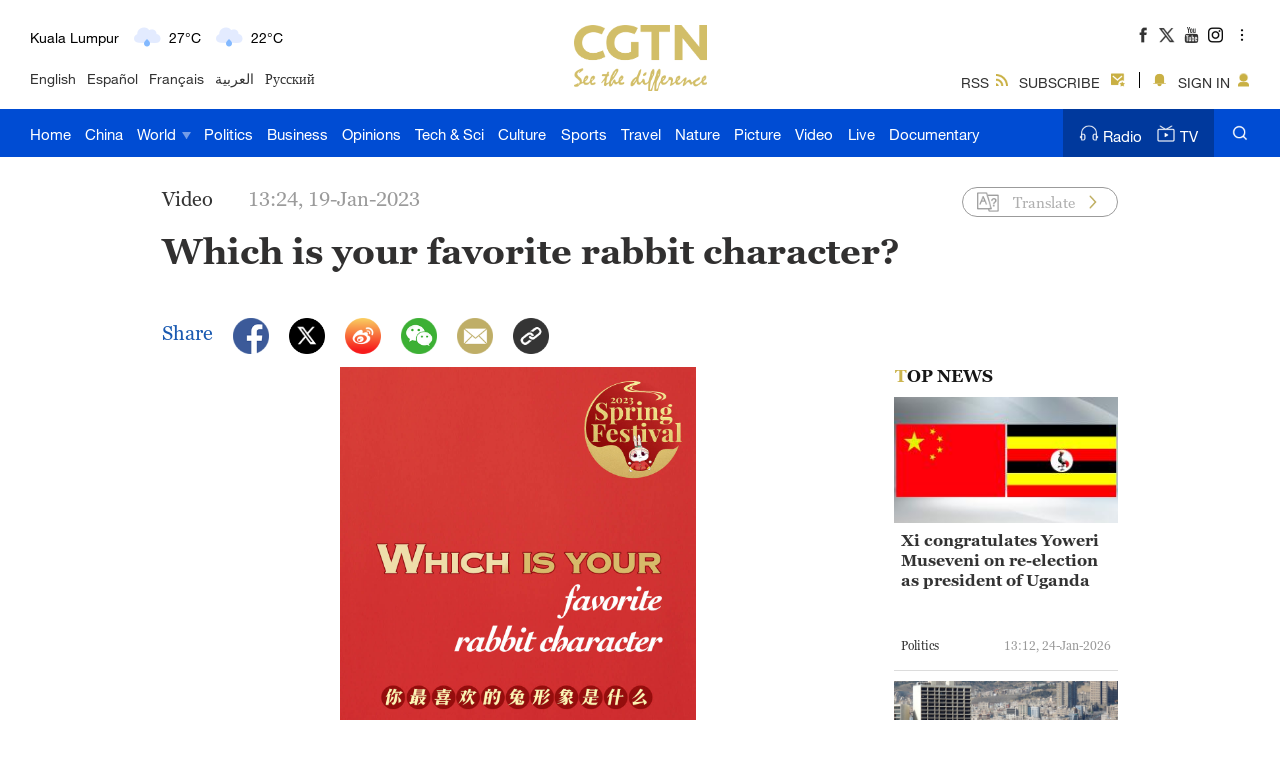

--- FILE ---
content_type: text/html
request_url: https://news.cgtn.com/news/2023-01-19/Which-is-your-favorite-rabbit-character--1gIwW0j77La/index.html
body_size: 10302
content:

<!doctype html>
<html lang="en">
<head>
    <meta charset="utf-8">
    
            <title>Which is your favorite rabbit character? - CGTN</title>
            <meta name="viewport" content="width=device-width,minimum-scale=1,initial-scale=1,user-scalable=no">
           
            <meta name="keywords" content="">

            <meta name="description" content="The Year of the Rabbit is upon us! The Chinese celebrate the New Year with lanterns, rabbit lights and bunny-shaped buns. Wow, a lot of &quot;Rabbits&quot;! Which is your favorite rabbit character?" />
            
                <meta content="CGTN,China Global Television Network" name="author">

    <meta name="robots" content="max-image-preview:large">



<meta http-equiv="Cache-Control" content="no-transform"/>
<meta http-equiv="Cache-Control" content="no-siteapp"/>
<meta name="format-detection" content="telephone=no"/>
<meta name="apple-mobile-web-app-capable" content="yes"/>
<meta name="apple-mobile-web-app-status-bar-style" content="black"/>
<meta http-equiv="X-UA-Compatible" content="IE=Edge,chrome=1" />
<!-- FB -->
<meta property="fb:pages" content="565225540184937" />

    <!--(twittercard)-->
    <meta name="twitter:card" content="summary_large_image" />
    <meta name="twitter:site" content="@CGTNOfficial" />
    <meta name="twitter:creator" content="@CGTNOfficial" />
    <meta name="twitter:title" content="Which is your favorite rabbit character?" />
    <meta name="twitter:description" content="The Year of the Rabbit is upon us! The Chinese celebrate the New Year with lanterns, rabbit lights and bunny-shaped buns. Wow, a lot of &quot;Rabbits&quot;! Which is your favorite rabbit character?" />
    <meta name="twitter:image" content="https://news.cgtn.com/news/2023-01-19/Which-is-your-favorite-rabbit-character--1gIwW0j77La/img/fb385dc2cffe4411bdfd2486c953e278/fb385dc2cffe4411bdfd2486c953e278-1280.jpeg?t=20230207180429453" />

    <!--(sharefacebook)-->
    <meta property="fb:app_id" content="723054267828678" />
    <meta property="og:type" content="article" />
    <meta property="og:rich_attachment" content="true" />
    <meta property="og:title" content="Which is your favorite rabbit character?" />
    <meta property="og:image" content="https://news.cgtn.com/news/2023-01-19/Which-is-your-favorite-rabbit-character--1gIwW0j77La/img/fb385dc2cffe4411bdfd2486c953e278/fb385dc2cffe4411bdfd2486c953e278-1280.jpeg" />
    <meta property="og:image_wechat" content="https://news.cgtn.com/resource/default/img/icon.png" />
    <meta property="og:description" content="The Year of the Rabbit is upon us! The Chinese celebrate the New Year with lanterns, rabbit lights and bunny-shaped buns. Wow, a lot of &quot;Rabbits&quot;! Which is your favorite rabbit character?" />

    <!--(ios)-->
    <link rel="canonical" href="https://news.cgtn.com/news/2023-01-19/Which-is-your-favorite-rabbit-character--1gIwW0j77La/index.html" />

    <link rel="amphtml" href="https://news.cgtn.com/news/2023-01-19/Which-is-your-favorite-rabbit-character--1gIwW0j77La/share_amp.html">
    <link type="image/x-icon" rel="shortcut icon" href="https://ui.cgtn.com/static/public/images/share_icon/logo_title.png"/>
    
    <link rel="publisher" href="https://www.facebook.com/ChinaGlobalTVNetwork" />
    
    <!-- Bootstrap -->
    <link type="text/css" rel="stylesheet" href="https://ui.cgtn.com/static/public/vendor/bootstrap/css/bootstrap.min.css">
    <link type="text/css" rel="stylesheet" href="https://ui.cgtn.com/static/public/vendor/slick/slick.css">
    <link type="text/css" rel="stylesheet" href="https://ui.cgtn.com/static/public/vendor/slick/slick-theme.css">
    <link type="text/css" rel="stylesheet" href="https://ui.cgtn.com/static/public/vendor/swiper-6.1.2/swiper.min.css">

    <link type="text/css" rel="stylesheet" href="https://ui.cgtn.com/static/public/vendor/floatPlayer/css/style.css">

    <link type="text/css" rel="stylesheet" href="https://global-ui.cgtn.com/static/public/website/css/header-v3-2.0.1.css?20230207180429453">
    <link type="text/css" rel="stylesheet" href="https://ui.cgtn.com/static/public/website/css/footer-v3-2.0.1.css?20230207180429453">
    <link type="text/css" rel="stylesheet" href="https://ui.cgtn.com/static/public/web_share/css/shareStyle-2.0.1.css?20230207180429453">

    <link type="text/css" rel="stylesheet" href="https://ui.cgtn.com/ui/audio/style.css">
    <link type="text/css" rel="stylesheet" href="https://ui.cgtn.com/ui/vrplayer/videojs5/video-js.css">
    <link type="text/css" rel="stylesheet" href="https://ui.cgtn.com/ui/vrplayer/panorama/videojs-panorama.css">
    <link type="text/css" rel="stylesheet" href="https://ui.cgtn.com/static/public/web_share/css/shareStyleForApp.css">
    <script type="text/javascript" src="https://ui.cgtn.com/static/public/website/js/unsupp.js"></script>
<input value="" id="ga4PageNameContent" style="display:none" />
<!-- Global site tag (gtag.js) - Google Analytics -->
<script async src="https://www.googletagmanager.com/gtag/js?id=G-Q2N7DKTSVJ"></script>
<script>
    window.dataLayer = window.dataLayer || [];
    function gtag(){dataLayer.push(arguments);}
    gtag('js', new Date());

    gtag('config', 'G-Q2N7DKTSVJ');

    var newsId = '1gIwW0j77La';
    console.log('webGa4TrackerId', 'G-Q2N7DKTSVJ')
        
    gtag('config', 'G-Q2N7DKTSVJ', {
        'page_title': "",
        'page_location': "https://news.cgtn.com/news/2023-01-19/Which-is-your-favorite-rabbit-character--1gIwW0j77La/index.html",  // The full URL is required.
        'id_info': newsId, 
        'headline': "Which is your favorite rabbit character?",
        'publish_date': "1674105891000",
        'editor': "Liu Binling",
    });

    /*gtag('event', 'page_view', {
        'page_title': "",
        'page_location': "https://news.cgtn.com/news/2023-01-19/Which-is-your-favorite-rabbit-character--1gIwW0j77La/index.html",  // The full URL is required.
        'send_to': 'G-Q2N7DKTSVJ'
    });*/

    window.ga4SendWebEvent = function(eventCategory, eventAction, eventLabel, dimensions) {
        gtag('event', eventAction, {
            'event_category': eventCategory,
            'event_label': eventLabel,
            'PARAM_VALUE_1': dimensions
        })
        console.log('dataLayer详情页',window.dataLayer)
    };

    window.ga4SendVideoPlayEvent= function(newsId, headline, videoUrl, origin,Custom_Dimensions) {
        var videoUrlSlice = '';
        if (videoUrl) {
            videoUrlSlice = videoUrl;
            var index = videoUrlSlice.lastIndexOf("\/");
            videoUrlSlice = videoUrlSlice.substring(index+1, videoUrlSlice.length);
        }

        var dimensions = {
            'news_id': newsId,
            'news_headline': headline,
            'origin': origin,
            'event_label': videoUrlSlice
        }

        window.ga4SendWebEvent && window.ga4SendWebEvent('ArticleDetailsPage', 'video_play', videoUrlSlice, dimensions);
    };

    window.ga4SendVideoOtherEvent= function(type, newsId, headline, videoUrl, origin, Custom_Dimensions) {
        var videoUrlSlice = '';
        if (videoUrl) {
            videoUrlSlice = videoUrl;
            var index = videoUrlSlice.lastIndexOf("\/");
            videoUrlSlice = videoUrlSlice.substring(index+1, videoUrlSlice.length);
        }

        var dimensions = {
            'news_id': newsId,
            'news_headline': headline,
            'origin': origin,
            'event_label': videoUrlSlice
        }

         window.ga4SendWebEvent && window.ga4SendWebEvent('ArticleDetailsPage', type, videoUrlSlice, dimensions);
    }


</script>
<input value="https://100.cgtn.com" id="ga4AnalyticRoute" style="display:none" />
<input value="https://api.cgtn.com/website" id="ga4PageAjaxDomain" style="display:none" />
<input value="Which is your favorite rabbit character?" id="ga4PageHeadline" style="display:none" /></head>


<body>
    <script type="text/javascript">
        var ua = navigator.userAgent;
        var isAndroid = ua.indexOf('CGTN/Android') > -1; //android终端

        var isAndroidBrowser = ua.indexOf('CGTN/AndroidBrowser') > -1; 

        var isiOS = ua.indexOf('CGTN/iOS') > -1; //ios终端

        var isiOSBrowser = ua.indexOf('CGTN/iOSBrowser') > -1; 

        var bodyClassName=(isiOSBrowser && 'iOSBrowser')|| (isAndroidBrowser && 'androidbrowser') || (isiOS && 'ios') ||(isAndroid && 'android')  ||'web';

        var isPreview=

        document.body.className = ( isPreview ? 'pagePreview ':'') + bodyClassName;

        //  var iframeUrl = "http://localhost:8181/api/preview/render?templateName=website/ng-weekly-page?hadheader";
        var iframeUrl = window.location.href;
        if (iframeUrl.indexOf('?hadheader') != -1 ) {
            document.body.className = 'web iframe-noheader';
        }

        //增加黑暗模式换肤
        var isDarkMode=ua.indexOf('DarkMode') > -1;
        if( isDarkMode ){
            document.body.className = 'cg-dark-mode ' + document.body.className
        }

    </script>
<input value="" id="pageNameContent" style="display:none" />
<script>
    (function(i,s,o,g,r,a,m){i['GoogleAnalyticsObject']=r;i[r]=i[r]||function(){
                (i[r].q=i[r].q||[]).push(arguments)},i[r].l=1*new Date();a=s.createElement(o),
            m=s.getElementsByTagName(o)[0];a.async=1;a.src=g;m.parentNode.insertBefore(a,m)
    })(window,document,'script','https://www.google-analytics.com/analytics.js','ga');

    ga('create', 'UA-89339688-1', 'auto', 'webTracker',{'useAmpClientId': true});
    ga(function() {
        var clientID = ga.getByName('webTracker').get('clientId');
        ga('webTracker.set', 'dimension14', clientID);
    });
    ga('webTracker.require', 'ec');


    var newsId = '1gIwW0j77La';
    //定义全局统一eventCategory、videoType
    var videoType='News';

    if(newsId != ""){

        ga('webTracker.ec:addProduct', {

            'id':newsId,                        // 新闻的ID （string），id或name必需设置其一
            'name':"Which is your favorite rabbit character?",         // 新闻的名称（string）， id或name必需设置其一
            'category':"",      // 新闻的类别（string），非必需
            'variant': "2023.01.19 13:24 GMT+8",               // 新闻的时间(string)，非必需
            'position': '',               // 新闻在列表中的位置(number)，非必需
            'brand': "Video"
        });

        ga('webTracker.ec:setAction', 'detail');
        ga('webTracker.set','dimension1', newsId);
        ga('webTracker.set','dimension2', "Which is your favorite rabbit character?");
        ga('webTracker.set','dimension3', "2023.01.19 13:24 GMT+8");
        ga('webTracker.set','dimension47', "Video");
        ga('webTracker.set','dimension48', "CGTN");

        var ua = navigator.userAgent;
        var isAndroid = ua.indexOf('CGTN/Android') > -1; //android终端
        var isiOS = ua.indexOf('CGTN/iOS') > -1; //ios终端
        var dimension46=(isAndroid && 'Android') || (isiOS && 'IOS') || 'WEB';
        ga('webTracker.set', 'dimension46', dimension46);

    }else{
        ga('webTracker.set', 'dimension1', "");
    }
    
    ga('webTracker.send', 'pageview');
    


    window.sendWebEvent = function(eventCategory, eventAction, eventLabel, dimensions) {
        var gaParameters = $.extend({
            hitType: 'event',
            eventCategory: eventCategory,
            eventAction: eventAction,
            eventLabel: eventLabel
        }, dimensions);
        ga('webTracker.send', gaParameters);
    };
    
    window.sendNewsEvent = function(eventCategory, eventAction, eventLabel, dimensions) {
        var gaParameters = $.extend({
            hitType: 'event',
            eventCategory: eventCategory,
            eventAction: eventAction,
            eventLabel: eventLabel
        }, dimensions);
        ga('newsTracker.send', gaParameters);
    };

    window.sendVideoPlayEvent= function(newsId, headline, videoUrl, origin,Custom_Dimensions) {
        var dimensions=$.extend({
            'dimension1': newsId,
            'dimension2': headline,
            'dimension12': origin,
            'dimension43': videoUrl,
            'dimension44':'News'
        },Custom_Dimensions);

        window.sendWebEvent && window.sendWebEvent('ArticleDetailsPage', 'video_play', videoUrl, dimensions);
    };

    window.sendVideoOtherEvent= function(type, newsId, headline, videoUrl, origin, Custom_Dimensions) {
        var dimensions=$.extend({
            'dimension1': newsId,
            'dimension2': headline,
            'dimension12': origin,
            'dimension43': videoUrl,
            'dimension44':'News'
        },Custom_Dimensions);

         window.sendWebEvent && window.sendWebEvent('ArticleDetailsPage', type, videoUrl, dimensions);
    }


</script>
<input value="https://100.cgtn.com" id="analyticRoute" style="display:none" />
<input value="https://api.cgtn.com/website" id="pageAjaxDomain" style="display:none" />
<div class="g-layout">



<div class="pc-header-v3">
    <div class='header-v3-mainbody header-v3-topbar J-header-v3-bar'>
        <div class='header-v3-content'>
            <div class="header-v3-language-con ">
                <div class="header-v3-content-pc"  data-domain="https://www.cgtn.com"></div>
                <div class="header-v3-content-ipad"  data-domain="https://www.cgtn.com"></div>
                <div class="header-v3-lang-list">
                                <a href="https://www.cgtn.com/tv">English</a>
                                <a href="//espanol.cgtn.com">Español</a>
                                <a href="//francais.cgtn.com">Français</a>
                                <a href="//arabic.cgtn.com">العربية</a>
                                <a href="//russian.cgtn.com">Русский</a>
                </div>
            </div>

        <a href="https://www.cgtn.com" class="bar-logo header-v3-logo" target=_self data-category="" data-action=Logo_Click data-label="" data-position="" data-news-id="" data-time="">
        </a>

            <div class="header-v3-sharecon">
                <div class="header-v3-shareicon">
                    <a href="javascript:;" class="shareicon shrink more J-header-v3-more"></a>
                    <div  class="header-v3-follow J-icon-follow">
    <ul class="header-v3-follow-common">
            <li class="fl">

        <a href="https://www.facebook.com/ChinaGlobalTVNetwork" class="icon fb cg-com-sprite" target=_blank data-category="" data-action=Socialmedia_Click data-label="" data-position="" data-news-id="" data-time="">
        </a>

            </li>
            <li class="fl">

        <a href="https://twitter.com/CGTNOfficial" class="icon twitter cg-com-sprite" target=_blank data-category="" data-action=Socialmedia_Click data-label="" data-position="" data-news-id="" data-time="">
        </a>

            </li>
            <li class="fl">

        <a href="https://www.youtube.com/CGTN" class="icon youtube cg-com-sprite" target=_blank data-category="" data-action=Socialmedia_Click data-label="" data-position="" data-news-id="" data-time="">
        </a>

            </li>
            <li class="fl">

        <a href="https://www.instagram.com/cgtn" class="icon ins cg-com-sprite" target=_blank data-category="" data-action=Socialmedia_Click data-label="" data-position="" data-news-id="" data-time="">
        </a>

            </li>
            <li class="fl">

        <a href="https://v.douyin.com/2VMKvpC" class="icon douyin cg-com-sprite" target=_blank data-category="" data-action=Socialmedia_Click data-label="" data-position="" data-news-id="" data-time="">
        </a>

            </li>
            <li class="fl">

        <a href="http://weibo.com/cctvnewsbeijing" class="icon weibo cg-com-sprite" target=_blank data-category="" data-action=Socialmedia_Click data-label="" data-position="" data-news-id="" data-time="">
        </a>

            </li>
            <li class="fl">

        <a href="javascript:;" class="icon wechat cg-com-sprite" target=_self data-category="" data-action=Socialmedia_Click data-label="" data-position="" data-news-id="" data-time="">
        </a>

            </li>
            <li class="fl">

        <a href="https://www.pinterest.com/CGTNOfficial" class="icon pinterest cg-com-sprite" target=_blank data-category="" data-action=Socialmedia_Click data-label="" data-position="" data-news-id="" data-time="">
        </a>

            </li>
            <li class="fl">

        <a href="https://www.toutiao.com/c/user/82615367134/#mid=1588042509127693" class="icon toutiao cg-com-sprite" target=_blank data-category="" data-action=Socialmedia_Click data-label="" data-position="" data-news-id="" data-time="">
        </a>

            </li>
            <li class="fl">

        <a href="https://www.quora.com/profile/CGTN-Social-Team" class="icon quora cg-com-sprite" target=_blank data-category="" data-action=Socialmedia_Click data-label="" data-position="" data-news-id="" data-time="">
        </a>

            </li>
            <li class="fl">

        <a href="https://www.linkedin.com/company/cgtn" class="icon linkedin cg-com-sprite" target=_blank data-category="" data-action=Socialmedia_Click data-label="" data-position="" data-news-id="" data-time="">
        </a>

            </li>
    </ul>
                    </div>
                </div>
                <div class="header-v3-wechat J-header-v3-wechat"></div>
                <div class="header-v3-login-con J_login_warp" data-domain="https://www.cgtn.com">
                    
        <a href="https://www.cgtn.com/subscribe/rss.html" class="title-item title-item-rss" target=_self data-category="" data-action= data-label="" data-position="" data-news-id="" data-time="">
<i></i>RSS        </a>


                    
        <a href="https://www.cgtn.com/subscribe/newsletter.html" class="title-item title-item-sub" target=_self data-category="" data-action= data-label="" data-position="" data-news-id="" data-time="">
<i></i>SUBSCRIBE        </a>


                    <div class="title-item-line"></div>
                    <div class='title-item title-item-message J_msg'><i></i></div>
                    <div class='title-item title-item-sign J_login' >
                        <i></i>
                        <span class="signin_value">SIGN IN</span>
                        <span class="signin_value_acitve">USER</span>
                        <div class='title-login-content J_login_content'>
                            <a class='J_accout'>Your account</a>
                            <a class='J_signout'>Sign out</a>
                        </div>
                    </div>
                </div>
            </div>
        </div>
    </div>
    <div class='header-v3-nav-warp J-header-v3-nav-warp'>
        <div class='header-v3-mainbody'>
            <div class="header-v3-main-nav header-v3-main-bj">
    <ul class="header-v3-navlists">
            <li data-click-name="Home"   data-page="" data-list="" class="nav-v3-li">

        <a href="https://www.cgtn.com" class="nav-v3-link" target=_self data-category="" data-action=Nav_Click data-label="" data-position="" data-news-id="" data-time="">
                    Home
        </a>

            </li>
            <li data-click-name="China"   data-page="" data-list="" class="nav-v3-li">

        <a href="https://www.cgtn.com/china" class="nav-v3-link" target=_self data-category="" data-action=Nav_Click data-label="" data-position="" data-news-id="" data-time="">
                    China
        </a>

            </li>
            <li data-click-name="World"   data-page="" data-list="children_list" class="nav-v3-li">

        <a href="https://www.cgtn.com/world" class="nav-v3-link" target=_self data-category="" data-action=Nav_Click data-label="" data-position="" data-news-id="" data-time="">
                    World
                    <i class="icon-top cg-com-sprite"></i>
        </a>

                        <div class="header-nav-anotherlist">
                            <div class="header-v3-mainbody">
     <ul class="header-v3-link-content" data-display-name="World">
            <li class="sub-section sub-header-section">
                <a href="https://www.cgtn.com/world" >
                    World
                </a>
            </li>
            <li class="sub-section ">
                <a href="https://www.cgtn.com/world/asia-pacific.html" >
                    Asia-Pacific
                </a>
            </li>
            <li class="sub-section ">
                <a href="https://www.cgtn.com/world/americas.html" >
                    Americas
                </a>
            </li>
            <li class="sub-section ">
                <a href="https://www.cgtn.com/europe" >
                    Europe
                </a>
            </li>
            <li class="sub-section ">
                <a href="https://www.cgtn.com/world/middle-east-and-africa.html" >
                    Middle-East and Africa
                </a>
            </li>
     </ul>
                            </div>
                        </div>
            </li>
            <li data-click-name="Politics"   data-page="" data-list="" class="nav-v3-li">

        <a href="https://www.cgtn.com/politics" class="nav-v3-link" target=_self data-category="" data-action=Nav_Click data-label="" data-position="" data-news-id="" data-time="">
                    Politics
        </a>

            </li>
            <li data-click-name="Business"   data-page="" data-list="" class="nav-v3-li">

        <a href="https://www.cgtn.com/business" class="nav-v3-link" target=_self data-category="" data-action=Nav_Click data-label="" data-position="" data-news-id="" data-time="">
                    Business
        </a>

            </li>
            <li data-click-name="Opinions"   data-page="" data-list="" class="nav-v3-li">

        <a href="https://www.cgtn.com/opinions" class="nav-v3-link" target=_self data-category="" data-action=Nav_Click data-label="" data-position="" data-news-id="" data-time="">
                    Opinions
        </a>

            </li>
            <li data-click-name="Tech & Sci"   data-page="" data-list="" class="nav-v3-li">

        <a href="https://www.cgtn.com/tech-sci" class="nav-v3-link" target=_self data-category="" data-action=Nav_Click data-label="" data-position="" data-news-id="" data-time="">
                    Tech & Sci
        </a>

            </li>
            <li data-click-name="Culture"   data-page="" data-list="" class="nav-v3-li">

        <a href="https://www.cgtn.com/culture" class="nav-v3-link" target=_self data-category="" data-action=Nav_Click data-label="" data-position="" data-news-id="" data-time="">
                    Culture
        </a>

            </li>
            <li data-click-name="Sports"   data-page="" data-list="" class="nav-v3-li">

        <a href="https://www.cgtn.com/sports" class="nav-v3-link" target=_self data-category="" data-action=Nav_Click data-label="" data-position="" data-news-id="" data-time="">
                    Sports
        </a>

            </li>
            <li data-click-name="Travel"   data-page="" data-list="" class="nav-v3-li">

        <a href="https://www.cgtn.com/travel" class="nav-v3-link" target=_self data-category="" data-action=Nav_Click data-label="" data-position="" data-news-id="" data-time="">
                    Travel
        </a>

            </li>
            <li data-click-name="Nature"   data-page="" data-list="" class="nav-v3-li">

        <a href="https://www.cgtn.com/nature" class="nav-v3-link" target=_self data-category="" data-action=Nav_Click data-label="" data-position="" data-news-id="" data-time="">
                    Nature
        </a>

            </li>
            <li data-click-name="Picture"   data-page="" data-list="" class="nav-v3-li">

        <a href="https://www.cgtn.com/picture" class="nav-v3-link" target=_self data-category="" data-action=Nav_Click data-label="" data-position="" data-news-id="" data-time="">
                    Picture
        </a>

            </li>
            <li data-click-name="Video"   data-page="" data-list="" class="nav-v3-li">

        <a href="https://www.cgtn.com/video" class="nav-v3-link" target=_self data-category="" data-action=Nav_Click data-label="" data-position="" data-news-id="" data-time="">
                    Video
        </a>

            </li>
            <li data-click-name="Live"   data-page="" data-list="" class="nav-v3-li">

        <a href="https://www.cgtn.com/live" class="nav-v3-link" target=_self data-category="" data-action=Nav_Click data-label="" data-position="" data-news-id="" data-time="">
                    Live
        </a>

            </li>
            <li data-click-name="Documentary"   data-page="" data-list="" class="nav-v3-li">

        <a href="https://www.cgtn.com/documentary" class="nav-v3-link" target=_self data-category="" data-action=Nav_Click data-label="" data-position="" data-news-id="" data-time="">
                    Documentary
        </a>

            </li>
    </ul>
            </div>
            <div class="header-v3-main-nav header-v3-main-eu">
    <ul class="header-v3-navlists">
            <li data-click-name="Home"   data-page="" data-list="" class="nav-v3-li">

        <a href="https://www.cgtn.com" class="nav-v3-link" target=_self data-category="" data-action=Nav_Click data-label="" data-position="" data-news-id="" data-time="">
                    Home
        </a>

            </li>
            <li data-click-name="China"   data-page="" data-list="" class="nav-v3-li">

        <a href="https://www.cgtn.com/china" class="nav-v3-link" target=_self data-category="" data-action=Nav_Click data-label="" data-position="" data-news-id="" data-time="">
                    China
        </a>

            </li>
            <li data-click-name="World"   data-page="" data-list="eu_children_list" class="nav-v3-li">

        <a href="https://www.cgtn.com/world" class="nav-v3-link" target=_self data-category="" data-action=Nav_Click data-label="" data-position="" data-news-id="" data-time="">
                    World
                    <i class="icon-top cg-com-sprite"></i>
        </a>

                        <div class="header-nav-anotherlist">
                            <div class="header-v3-mainbody">
     <ul class="header-v3-link-content" data-display-name="World">
            <li class="sub-section sub-header-section">
                <a href="javascript:;" >
                    World
                </a>
            </li>
            <li class="sub-section ">
                <a href="https://www.cgtn.com/world/asia-pacific.html" >
                    Asia-Pacific
                </a>
            </li>
            <li class="sub-section ">
                <a href="https://www.cgtn.com/world/americas.html" >
                    Americas
                </a>
            </li>
            <li class="sub-section ">
                <a href="https://www.cgtn.com/world/middle-east-and-africa.html" >
                    Middle-East and Africa
                </a>
            </li>
     </ul>
                            </div>
                        </div>
            </li>
            <li data-click-name="Europe"   data-page="" data-list="" class="nav-v3-li">

        <a href="https://www.cgtn.com/europe" class="nav-v3-link" target=_self data-category="" data-action=Nav_Click data-label="" data-position="" data-news-id="" data-time="">
                    Europe
        </a>

            </li>
            <li data-click-name="Politics"   data-page="" data-list="" class="nav-v3-li">

        <a href="https://www.cgtn.com/politics" class="nav-v3-link" target=_self data-category="" data-action=Nav_Click data-label="" data-position="" data-news-id="" data-time="">
                    Politics
        </a>

            </li>
            <li data-click-name="Business"   data-page="" data-list="" class="nav-v3-li">

        <a href="https://www.cgtn.com/business" class="nav-v3-link" target=_self data-category="" data-action=Nav_Click data-label="" data-position="" data-news-id="" data-time="">
                    Business
        </a>

            </li>
            <li data-click-name="Opinions"   data-page="" data-list="" class="nav-v3-li">

        <a href="https://www.cgtn.com/opinions" class="nav-v3-link" target=_self data-category="" data-action=Nav_Click data-label="" data-position="" data-news-id="" data-time="">
                    Opinions
        </a>

            </li>
            <li data-click-name="Tech & Sci"   data-page="" data-list="" class="nav-v3-li">

        <a href="https://www.cgtn.com/tech-sci" class="nav-v3-link" target=_self data-category="" data-action=Nav_Click data-label="" data-position="" data-news-id="" data-time="">
                    Tech & Sci
        </a>

            </li>
            <li data-click-name="Culture"   data-page="" data-list="" class="nav-v3-li">

        <a href="https://www.cgtn.com/culture" class="nav-v3-link" target=_self data-category="" data-action=Nav_Click data-label="" data-position="" data-news-id="" data-time="">
                    Culture
        </a>

            </li>
            <li data-click-name="Sports"   data-page="" data-list="" class="nav-v3-li">

        <a href="https://www.cgtn.com/sports" class="nav-v3-link" target=_self data-category="" data-action=Nav_Click data-label="" data-position="" data-news-id="" data-time="">
                    Sports
        </a>

            </li>
            <li data-click-name="Travel"   data-page="" data-list="" class="nav-v3-li">

        <a href="https://www.cgtn.com/travel" class="nav-v3-link" target=_self data-category="" data-action=Nav_Click data-label="" data-position="" data-news-id="" data-time="">
                    Travel
        </a>

            </li>
            <li data-click-name="Nature"   data-page="" data-list="" class="nav-v3-li">

        <a href="https://www.cgtn.com/nature" class="nav-v3-link" target=_self data-category="" data-action=Nav_Click data-label="" data-position="" data-news-id="" data-time="">
                    Nature
        </a>

            </li>
            <li data-click-name="Picture"   data-page="" data-list="" class="nav-v3-li">

        <a href="https://www.cgtn.com/picture" class="nav-v3-link" target=_self data-category="" data-action=Nav_Click data-label="" data-position="" data-news-id="" data-time="">
                    Picture
        </a>

            </li>
            <li data-click-name="Video"   data-page="" data-list="" class="nav-v3-li">

        <a href="https://www.cgtn.com/video" class="nav-v3-link" target=_self data-category="" data-action=Nav_Click data-label="" data-position="" data-news-id="" data-time="">
                    Video
        </a>

            </li>
            <li data-click-name="Live"   data-page="" data-list="" class="nav-v3-li">

        <a href="https://www.cgtn.com/live" class="nav-v3-link" target=_self data-category="" data-action=Nav_Click data-label="" data-position="" data-news-id="" data-time="">
                    Live
        </a>

            </li>
            <li data-click-name="Documentary"   data-page="" data-list="" class="nav-v3-li">

        <a href="https://www.cgtn.com/documentary" class="nav-v3-link" target=_self data-category="" data-action=Nav_Click data-label="" data-position="" data-news-id="" data-time="">
                    Documentary
        </a>

            </li>
    </ul>
            </div>
            <div class="header-v3-menu J-header-v3-menu"></div>

        <a href="https://www.cgtn.com/search?keyword=" class="header-v3-search" target=_self data-category="" data-action=Search_Click data-label="" data-position="" data-news-id="" data-time="">
        </a>

            <div class="header-v3-medialist">
                
        <a href="https://radio.cgtn.com" class="media-list-v3 header-media-radio" target=_self data-category="" data-action=Nav_Click data-label="" data-position="" data-news-id="" data-time="">
<i></i>Radio        </a>


                
        <a href="https://www.cgtn.com/tv" class="media-list-v3 header-media-tv" target=_self data-category="" data-action=Nav_Click data-label="" data-position="" data-news-id="" data-time="">
<i></i>TV        </a>


            </div>
        </div>
    </div>
    <div class='header-v3-ipad-menulist J-header-v3-ipad-menulist'>
    <div class="header-v3-menu-warp">
        <ul class="header-v3-menu-content header-v3-menulist-rss">
            <li>
                
        <a href="https://www.cgtn.com/subscribe/newsletter.html" class="header-v3-secnav-icon header-v3-secnav-icon-sub" target=_self data-category="" data-action= data-label="" data-position="" data-news-id="" data-time="">
<i></i>SUBSCRIBE        </a>


            </li>
            <li>
                
        <a href="https://www.cgtn.com/subscribe/rss.html" class="header-v3-secnav-icon header-v3-secnav-icon-rss" target=_self data-category="" data-action= data-label="" data-position="" data-news-id="" data-time="">
<i></i>RSS        </a>


            </li>
        </ul>
        <ul class="header-v3-menu-content header-v3-menulist-language">
            <li>
                <a href="javascript:;" class="header-v3-secnav-icon header-v3-secnav-icon-lang J-language-more">LANGUAGE<i class="m-header-section-more"></i></a>
                <div class="header-v3-menulist-lang-con J-language-content">
                        
        <a href="https://www.cgtn.com/tv" class="m-nav-section-v3-children" target=_blank data-category="" data-action=ExploreMore_Click data-label="" data-position="" data-news-id="" data-time="">
English        </a>


                        
        <a href="//espanol.cgtn.com" class="m-nav-section-v3-children" target=_blank data-category="" data-action=ExploreMore_Click data-label="" data-position="" data-news-id="" data-time="">
Español        </a>


                        
        <a href="//francais.cgtn.com" class="m-nav-section-v3-children" target=_blank data-category="" data-action=ExploreMore_Click data-label="" data-position="" data-news-id="" data-time="">
Français        </a>


                        
        <a href="//arabic.cgtn.com" class="m-nav-section-v3-children" target=_blank data-category="" data-action=ExploreMore_Click data-label="" data-position="" data-news-id="" data-time="">
العربية        </a>


                        
        <a href="//russian.cgtn.com" class="m-nav-section-v3-children" target=_blank data-category="" data-action=ExploreMore_Click data-label="" data-position="" data-news-id="" data-time="">
Русский        </a>


                        
        <a href="https://www.cgtn.com/channel/documentary" class="m-nav-section-v3-children" target=_blank data-category="" data-action=ExploreMore_Click data-label="" data-position="" data-news-id="" data-time="">
Documentary        </a>


                        
        <a href="http://www.cctvplus.com" class="m-nav-section-v3-children" target=_blank data-category="" data-action=ExploreMore_Click data-label="" data-position="" data-news-id="" data-time="">
CCTV+        </a>


                </div>
            </li>
            
        </ul>
        <div class="header-v3-m-nav-bj">
    <ul class="header-v3-menu-content">
            <li data-click-name="Home" data-list="" class="m-nav-section-v3 ">

        <a href="https://www.cgtn.com" class="m-nav-section-v3-first" target=_self data-category="" data-action=Nav_Click data-label="" data-position="" data-news-id="" data-time="">
                            Home
        </a>

            </li>
            <li data-click-name="China" data-list="" class="m-nav-section-v3 ">

        <a href="https://www.cgtn.com/china" class="m-nav-section-v3-first" target=_self data-category="" data-action=Nav_Click data-label="" data-position="" data-news-id="" data-time="">
                            China
        </a>

            </li>
            <li data-click-name="World" data-list="children_list" class="m-nav-section-v3 ">

        <a href="javascript:;" class="m-nav-section-v3-first header-m-nav-more J-m-nav-more" target=_self data-category="" data-action=Nav_Click data-label="" data-position="" data-news-id="" data-time="">
                            World
                                <i class="m-header-section-more"></i>
        </a>

                        <div class="header-v3-m-children">
                                            <div data-click-name="World"  class="m-nav-section-v3  m-nav-section-v3-children">

        <a href="https://www.cgtn.com/world" class="" target=_self data-category="" data-action=Nav_Click data-label="" data-position="" data-news-id="" data-time="">
                                                    World
        </a>

                                            </div>
                                            <div data-click-name="Asia-Pacific"  class="m-nav-section-v3  m-nav-section-v3-children">

        <a href="https://www.cgtn.com/world/asia-pacific.html" class="" target=_self data-category="" data-action=Nav_Click data-label="" data-position="" data-news-id="" data-time="">
                                                    Asia-Pacific
        </a>

                                            </div>
                                            <div data-click-name="Americas"  class="m-nav-section-v3  m-nav-section-v3-children">

        <a href="https://www.cgtn.com/world/americas.html" class="" target=_self data-category="" data-action=Nav_Click data-label="" data-position="" data-news-id="" data-time="">
                                                    Americas
        </a>

                                            </div>
                                            <div data-click-name="Europe"  class="m-nav-section-v3  m-nav-section-v3-children">

        <a href="https://www.cgtn.com/europe" class="" target=_self data-category="" data-action=Nav_Click data-label="" data-position="" data-news-id="" data-time="">
                                                    Europe
        </a>

                                            </div>
                                            <div data-click-name="Middle-East and Africa"  class="m-nav-section-v3  m-nav-section-v3-children">

        <a href="https://www.cgtn.com/world/middle-east-and-africa.html" class="" target=_self data-category="" data-action=Nav_Click data-label="" data-position="" data-news-id="" data-time="">
                                                    Middle-East and Africa
        </a>

                                            </div>
                        </div>
            </li>
            <li data-click-name="Politics" data-list="" class="m-nav-section-v3 ">

        <a href="https://www.cgtn.com/politics" class="m-nav-section-v3-first" target=_self data-category="" data-action=Nav_Click data-label="" data-position="" data-news-id="" data-time="">
                            Politics
        </a>

            </li>
            <li data-click-name="Business" data-list="" class="m-nav-section-v3 ">

        <a href="https://www.cgtn.com/business" class="m-nav-section-v3-first" target=_self data-category="" data-action=Nav_Click data-label="" data-position="" data-news-id="" data-time="">
                            Business
        </a>

            </li>
            <li data-click-name="Opinions" data-list="" class="m-nav-section-v3 ">

        <a href="https://www.cgtn.com/opinions" class="m-nav-section-v3-first" target=_self data-category="" data-action=Nav_Click data-label="" data-position="" data-news-id="" data-time="">
                            Opinions
        </a>

            </li>
            <li data-click-name="Tech & Sci" data-list="" class="m-nav-section-v3 ">

        <a href="https://www.cgtn.com/tech-sci" class="m-nav-section-v3-first" target=_self data-category="" data-action=Nav_Click data-label="" data-position="" data-news-id="" data-time="">
                            Tech & Sci
        </a>

            </li>
            <li data-click-name="Culture" data-list="" class="m-nav-section-v3 ">

        <a href="https://www.cgtn.com/culture" class="m-nav-section-v3-first" target=_self data-category="" data-action=Nav_Click data-label="" data-position="" data-news-id="" data-time="">
                            Culture
        </a>

            </li>
            <li data-click-name="Sports" data-list="" class="m-nav-section-v3 ">

        <a href="https://www.cgtn.com/sports" class="m-nav-section-v3-first" target=_self data-category="" data-action=Nav_Click data-label="" data-position="" data-news-id="" data-time="">
                            Sports
        </a>

            </li>
            <li data-click-name="Travel" data-list="" class="m-nav-section-v3 ">

        <a href="https://www.cgtn.com/travel" class="m-nav-section-v3-first" target=_self data-category="" data-action=Nav_Click data-label="" data-position="" data-news-id="" data-time="">
                            Travel
        </a>

            </li>
            <li data-click-name="Nature" data-list="" class="m-nav-section-v3 ">

        <a href="https://www.cgtn.com/nature" class="m-nav-section-v3-first" target=_self data-category="" data-action=Nav_Click data-label="" data-position="" data-news-id="" data-time="">
                            Nature
        </a>

            </li>
            <li data-click-name="Picture" data-list="" class="m-nav-section-v3 ">

        <a href="https://www.cgtn.com/picture" class="m-nav-section-v3-first" target=_self data-category="" data-action=Nav_Click data-label="" data-position="" data-news-id="" data-time="">
                            Picture
        </a>

            </li>
            <li data-click-name="Video" data-list="" class="m-nav-section-v3 ">

        <a href="https://www.cgtn.com/video" class="m-nav-section-v3-first" target=_self data-category="" data-action=Nav_Click data-label="" data-position="" data-news-id="" data-time="">
                            Video
        </a>

            </li>
            <li data-click-name="Live" data-list="" class="m-nav-section-v3 ">

        <a href="https://www.cgtn.com/live" class="m-nav-section-v3-first" target=_self data-category="" data-action=Nav_Click data-label="" data-position="" data-news-id="" data-time="">
                            Live
        </a>

            </li>
            <li data-click-name="Documentary" data-list="" class="m-nav-section-v3 ">

        <a href="https://www.cgtn.com/documentary" class="m-nav-section-v3-first" target=_self data-category="" data-action=Nav_Click data-label="" data-position="" data-news-id="" data-time="">
                            Documentary
        </a>

            </li>
    </ul>
        </div>
        <div class="header-v3-m-nav-eu">
    <ul class="header-v3-menu-content">
            <li data-click-name="Home" data-list="" class="m-nav-section-v3 ">

        <a href="https://www.cgtn.com" class="m-nav-section-v3-first" target=_self data-category="" data-action=Nav_Click data-label="" data-position="" data-news-id="" data-time="">
                            Home
        </a>

            </li>
            <li data-click-name="China" data-list="" class="m-nav-section-v3 ">

        <a href="https://www.cgtn.com/china" class="m-nav-section-v3-first" target=_self data-category="" data-action=Nav_Click data-label="" data-position="" data-news-id="" data-time="">
                            China
        </a>

            </li>
            <li data-click-name="World" data-list="eu_children_list" class="m-nav-section-v3 ">

        <a href="javascript:;" class="m-nav-section-v3-first header-m-nav-more J-m-nav-more" target=_self data-category="" data-action=Nav_Click data-label="" data-position="" data-news-id="" data-time="">
                            World
                                <i class="m-header-section-more"></i>
        </a>

                        <div class="header-v3-m-children">
                                            <div data-click-name="World"  class="m-nav-section-v3  m-nav-section-v3-children">

        <a href="javascript:;" class="" target=_self data-category="" data-action=Nav_Click data-label="" data-position="" data-news-id="" data-time="">
                                                    World
        </a>

                                            </div>
                                            <div data-click-name="Asia-Pacific"  class="m-nav-section-v3  m-nav-section-v3-children">

        <a href="https://www.cgtn.com/world/asia-pacific.html" class="" target=_self data-category="" data-action=Nav_Click data-label="" data-position="" data-news-id="" data-time="">
                                                    Asia-Pacific
        </a>

                                            </div>
                                            <div data-click-name="Americas"  class="m-nav-section-v3  m-nav-section-v3-children">

        <a href="https://www.cgtn.com/world/americas.html" class="" target=_self data-category="" data-action=Nav_Click data-label="" data-position="" data-news-id="" data-time="">
                                                    Americas
        </a>

                                            </div>
                                            <div data-click-name="Middle-East and Africa"  class="m-nav-section-v3  m-nav-section-v3-children">

        <a href="https://www.cgtn.com/world/middle-east-and-africa.html" class="" target=_self data-category="" data-action=Nav_Click data-label="" data-position="" data-news-id="" data-time="">
                                                    Middle-East and Africa
        </a>

                                            </div>
                        </div>
            </li>
            <li data-click-name="Europe" data-list="" class="m-nav-section-v3 ">

        <a href="https://www.cgtn.com/europe" class="m-nav-section-v3-first" target=_self data-category="" data-action=Nav_Click data-label="" data-position="" data-news-id="" data-time="">
                            Europe
        </a>

            </li>
            <li data-click-name="Politics" data-list="" class="m-nav-section-v3 ">

        <a href="https://www.cgtn.com/politics" class="m-nav-section-v3-first" target=_self data-category="" data-action=Nav_Click data-label="" data-position="" data-news-id="" data-time="">
                            Politics
        </a>

            </li>
            <li data-click-name="Business" data-list="" class="m-nav-section-v3 ">

        <a href="https://www.cgtn.com/business" class="m-nav-section-v3-first" target=_self data-category="" data-action=Nav_Click data-label="" data-position="" data-news-id="" data-time="">
                            Business
        </a>

            </li>
            <li data-click-name="Opinions" data-list="" class="m-nav-section-v3 ">

        <a href="https://www.cgtn.com/opinions" class="m-nav-section-v3-first" target=_self data-category="" data-action=Nav_Click data-label="" data-position="" data-news-id="" data-time="">
                            Opinions
        </a>

            </li>
            <li data-click-name="Tech & Sci" data-list="" class="m-nav-section-v3 ">

        <a href="https://www.cgtn.com/tech-sci" class="m-nav-section-v3-first" target=_self data-category="" data-action=Nav_Click data-label="" data-position="" data-news-id="" data-time="">
                            Tech & Sci
        </a>

            </li>
            <li data-click-name="Culture" data-list="" class="m-nav-section-v3 ">

        <a href="https://www.cgtn.com/culture" class="m-nav-section-v3-first" target=_self data-category="" data-action=Nav_Click data-label="" data-position="" data-news-id="" data-time="">
                            Culture
        </a>

            </li>
            <li data-click-name="Sports" data-list="" class="m-nav-section-v3 ">

        <a href="https://www.cgtn.com/sports" class="m-nav-section-v3-first" target=_self data-category="" data-action=Nav_Click data-label="" data-position="" data-news-id="" data-time="">
                            Sports
        </a>

            </li>
            <li data-click-name="Travel" data-list="" class="m-nav-section-v3 ">

        <a href="https://www.cgtn.com/travel" class="m-nav-section-v3-first" target=_self data-category="" data-action=Nav_Click data-label="" data-position="" data-news-id="" data-time="">
                            Travel
        </a>

            </li>
            <li data-click-name="Nature" data-list="" class="m-nav-section-v3 ">

        <a href="https://www.cgtn.com/nature" class="m-nav-section-v3-first" target=_self data-category="" data-action=Nav_Click data-label="" data-position="" data-news-id="" data-time="">
                            Nature
        </a>

            </li>
            <li data-click-name="Picture" data-list="" class="m-nav-section-v3 ">

        <a href="https://www.cgtn.com/picture" class="m-nav-section-v3-first" target=_self data-category="" data-action=Nav_Click data-label="" data-position="" data-news-id="" data-time="">
                            Picture
        </a>

            </li>
            <li data-click-name="Video" data-list="" class="m-nav-section-v3 ">

        <a href="https://www.cgtn.com/video" class="m-nav-section-v3-first" target=_self data-category="" data-action=Nav_Click data-label="" data-position="" data-news-id="" data-time="">
                            Video
        </a>

            </li>
            <li data-click-name="Live" data-list="" class="m-nav-section-v3 ">

        <a href="https://www.cgtn.com/live" class="m-nav-section-v3-first" target=_self data-category="" data-action=Nav_Click data-label="" data-position="" data-news-id="" data-time="">
                            Live
        </a>

            </li>
            <li data-click-name="Documentary" data-list="" class="m-nav-section-v3 ">

        <a href="https://www.cgtn.com/documentary" class="m-nav-section-v3-first" target=_self data-category="" data-action=Nav_Click data-label="" data-position="" data-news-id="" data-time="">
                            Documentary
        </a>

            </li>
    </ul>
        </div>
        <div class="header-v3-menulist-share">
    <ul class="header-v3-follow-common">
            <li class="fl">

        <a href="https://www.facebook.com/ChinaGlobalTVNetwork" class="icon fb cg-com-sprite" target=_blank data-category="" data-action=Socialmedia_Click data-label="" data-position="" data-news-id="" data-time="">
        </a>

            </li>
            <li class="fl">

        <a href="https://twitter.com/CGTNOfficial" class="icon twitter cg-com-sprite" target=_blank data-category="" data-action=Socialmedia_Click data-label="" data-position="" data-news-id="" data-time="">
        </a>

            </li>
            <li class="fl">

        <a href="https://www.youtube.com/CGTN" class="icon youtube cg-com-sprite" target=_blank data-category="" data-action=Socialmedia_Click data-label="" data-position="" data-news-id="" data-time="">
        </a>

            </li>
            <li class="fl">

        <a href="https://www.instagram.com/cgtn" class="icon ins cg-com-sprite" target=_blank data-category="" data-action=Socialmedia_Click data-label="" data-position="" data-news-id="" data-time="">
        </a>

            </li>
            <li class="fl">

        <a href="https://v.douyin.com/2VMKvpC" class="icon douyin cg-com-sprite" target=_blank data-category="" data-action=Socialmedia_Click data-label="" data-position="" data-news-id="" data-time="">
        </a>

            </li>
            <li class="fl">

        <a href="http://weibo.com/cctvnewsbeijing" class="icon weibo cg-com-sprite" target=_blank data-category="" data-action=Socialmedia_Click data-label="" data-position="" data-news-id="" data-time="">
        </a>

            </li>
            <li class="fl">

        <a href="javascript:;" class="icon wechat cg-com-sprite" target=_self data-category="" data-action=Socialmedia_Click data-label="" data-position="" data-news-id="" data-time="">
        </a>

            </li>
            <li class="fl">

        <a href="https://www.pinterest.com/CGTNOfficial" class="icon pinterest cg-com-sprite" target=_blank data-category="" data-action=Socialmedia_Click data-label="" data-position="" data-news-id="" data-time="">
        </a>

            </li>
            <li class="fl">

        <a href="https://www.toutiao.com/c/user/82615367134/#mid=1588042509127693" class="icon toutiao cg-com-sprite" target=_blank data-category="" data-action=Socialmedia_Click data-label="" data-position="" data-news-id="" data-time="">
        </a>

            </li>
            <li class="fl">

        <a href="https://www.quora.com/profile/CGTN-Social-Team" class="icon quora cg-com-sprite" target=_blank data-category="" data-action=Socialmedia_Click data-label="" data-position="" data-news-id="" data-time="">
        </a>

            </li>
            <li class="fl">

        <a href="https://www.linkedin.com/company/cgtn" class="icon linkedin cg-com-sprite" target=_blank data-category="" data-action=Socialmedia_Click data-label="" data-position="" data-news-id="" data-time="">
        </a>

            </li>
    </ul>
        </div>
    </div>
    </div>
</div>
<div class="m-header-v3">
    <div class="m-header-v3-top J-header-v3-bar-m">
        <div class="header-v3-content-weather"></div>

        <a href="https://www.cgtn.com" class="m-header-v3-logo" target=_self data-category="" data-action=Logo_Click data-label="" data-position="" data-news-id="" data-time="">
        </a>

        <div class="m-header-v3-logincon J_login_warp">
            <div class='m-title-item m-title-item-message J_msg'><i></i></div>
            <div class='m-title-item m-title-item-sign J_login_m'>
                <span class="m_signin_value">SIGN IN</span>
                <span class="m_signin_value_active">USER</span>
                <i></i>
                <div class='m-title-login-content J_login_content'>
                    <a class='J_accout'>Your account</a>
                    <a class='J_signout'>Sign out</a>
                </div>
            </div>
        </div>
    </div>
    <div class="m-header-v3-navwarp J-header-v3-nav-warp-m">
        <div class="m-header-v3-menu J-header-v3-menu-m"></div>
        <div class="m-header-v3-navls">
            
        <a href="https://radio.cgtn.com" class="m-media-list-v3 m-header-media-radio" target=_self data-category="" data-action=Nav_Click data-label="" data-position="" data-news-id="" data-time="">
<i></i>Radio        </a>


            
        <a href="https://www.cgtn.com/tv" class="m-media-list-v3 m-header-media-tv" target=_self data-category="" data-action=Nav_Click data-label="" data-position="" data-news-id="" data-time="">
<i></i>TV        </a>


        </div>

        <a href="https://www.cgtn.com/search?keyword=" class="m-header-v3-search" target=_self data-category="" data-action=Search_Click data-label="" data-position="" data-news-id="" data-time="">
        </a>

    </div>
    <div class="m-header-menu-list J-header-menu-list-m">
    <div class="header-v3-menu-warp">
        <ul class="header-v3-menu-content header-v3-menulist-rss">
            <li>
                
        <a href="https://www.cgtn.com/subscribe/newsletter.html" class="header-v3-secnav-icon header-v3-secnav-icon-sub" target=_self data-category="" data-action= data-label="" data-position="" data-news-id="" data-time="">
<i></i>SUBSCRIBE        </a>


            </li>
            <li>
                
        <a href="https://www.cgtn.com/subscribe/rss.html" class="header-v3-secnav-icon header-v3-secnav-icon-rss" target=_self data-category="" data-action= data-label="" data-position="" data-news-id="" data-time="">
<i></i>RSS        </a>


            </li>
        </ul>
        <ul class="header-v3-menu-content header-v3-menulist-language">
            <li>
                <a href="javascript:;" class="header-v3-secnav-icon header-v3-secnav-icon-lang J-language-more">LANGUAGE<i class="m-header-section-more"></i></a>
                <div class="header-v3-menulist-lang-con J-language-content">
                        
        <a href="https://www.cgtn.com/tv" class="m-nav-section-v3-children" target=_blank data-category="" data-action=ExploreMore_Click data-label="" data-position="" data-news-id="" data-time="">
English        </a>


                        
        <a href="//espanol.cgtn.com" class="m-nav-section-v3-children" target=_blank data-category="" data-action=ExploreMore_Click data-label="" data-position="" data-news-id="" data-time="">
Español        </a>


                        
        <a href="//francais.cgtn.com" class="m-nav-section-v3-children" target=_blank data-category="" data-action=ExploreMore_Click data-label="" data-position="" data-news-id="" data-time="">
Français        </a>


                        
        <a href="//arabic.cgtn.com" class="m-nav-section-v3-children" target=_blank data-category="" data-action=ExploreMore_Click data-label="" data-position="" data-news-id="" data-time="">
العربية        </a>


                        
        <a href="//russian.cgtn.com" class="m-nav-section-v3-children" target=_blank data-category="" data-action=ExploreMore_Click data-label="" data-position="" data-news-id="" data-time="">
Русский        </a>


                        
        <a href="https://www.cgtn.com/channel/documentary" class="m-nav-section-v3-children" target=_blank data-category="" data-action=ExploreMore_Click data-label="" data-position="" data-news-id="" data-time="">
Documentary        </a>


                        
        <a href="http://www.cctvplus.com" class="m-nav-section-v3-children" target=_blank data-category="" data-action=ExploreMore_Click data-label="" data-position="" data-news-id="" data-time="">
CCTV+        </a>


                </div>
            </li>
            
        </ul>
        <div class="header-v3-m-nav-bj">
    <ul class="header-v3-menu-content">
            <li data-click-name="Home" data-list="" class="m-nav-section-v3 ">

        <a href="https://www.cgtn.com" class="m-nav-section-v3-first" target=_self data-category="" data-action=Nav_Click data-label="" data-position="" data-news-id="" data-time="">
                            Home
        </a>

            </li>
            <li data-click-name="China" data-list="" class="m-nav-section-v3 ">

        <a href="https://www.cgtn.com/china" class="m-nav-section-v3-first" target=_self data-category="" data-action=Nav_Click data-label="" data-position="" data-news-id="" data-time="">
                            China
        </a>

            </li>
            <li data-click-name="World" data-list="children_list" class="m-nav-section-v3 ">

        <a href="javascript:;" class="m-nav-section-v3-first header-m-nav-more J-m-nav-more" target=_self data-category="" data-action=Nav_Click data-label="" data-position="" data-news-id="" data-time="">
                            World
                                <i class="m-header-section-more"></i>
        </a>

                        <div class="header-v3-m-children">
                                            <div data-click-name="World"  class="m-nav-section-v3  m-nav-section-v3-children">

        <a href="https://www.cgtn.com/world" class="" target=_self data-category="" data-action=Nav_Click data-label="" data-position="" data-news-id="" data-time="">
                                                    World
        </a>

                                            </div>
                                            <div data-click-name="Asia-Pacific"  class="m-nav-section-v3  m-nav-section-v3-children">

        <a href="https://www.cgtn.com/world/asia-pacific.html" class="" target=_self data-category="" data-action=Nav_Click data-label="" data-position="" data-news-id="" data-time="">
                                                    Asia-Pacific
        </a>

                                            </div>
                                            <div data-click-name="Americas"  class="m-nav-section-v3  m-nav-section-v3-children">

        <a href="https://www.cgtn.com/world/americas.html" class="" target=_self data-category="" data-action=Nav_Click data-label="" data-position="" data-news-id="" data-time="">
                                                    Americas
        </a>

                                            </div>
                                            <div data-click-name="Europe"  class="m-nav-section-v3  m-nav-section-v3-children">

        <a href="https://www.cgtn.com/europe" class="" target=_self data-category="" data-action=Nav_Click data-label="" data-position="" data-news-id="" data-time="">
                                                    Europe
        </a>

                                            </div>
                                            <div data-click-name="Middle-East and Africa"  class="m-nav-section-v3  m-nav-section-v3-children">

        <a href="https://www.cgtn.com/world/middle-east-and-africa.html" class="" target=_self data-category="" data-action=Nav_Click data-label="" data-position="" data-news-id="" data-time="">
                                                    Middle-East and Africa
        </a>

                                            </div>
                        </div>
            </li>
            <li data-click-name="Politics" data-list="" class="m-nav-section-v3 ">

        <a href="https://www.cgtn.com/politics" class="m-nav-section-v3-first" target=_self data-category="" data-action=Nav_Click data-label="" data-position="" data-news-id="" data-time="">
                            Politics
        </a>

            </li>
            <li data-click-name="Business" data-list="" class="m-nav-section-v3 ">

        <a href="https://www.cgtn.com/business" class="m-nav-section-v3-first" target=_self data-category="" data-action=Nav_Click data-label="" data-position="" data-news-id="" data-time="">
                            Business
        </a>

            </li>
            <li data-click-name="Opinions" data-list="" class="m-nav-section-v3 ">

        <a href="https://www.cgtn.com/opinions" class="m-nav-section-v3-first" target=_self data-category="" data-action=Nav_Click data-label="" data-position="" data-news-id="" data-time="">
                            Opinions
        </a>

            </li>
            <li data-click-name="Tech & Sci" data-list="" class="m-nav-section-v3 ">

        <a href="https://www.cgtn.com/tech-sci" class="m-nav-section-v3-first" target=_self data-category="" data-action=Nav_Click data-label="" data-position="" data-news-id="" data-time="">
                            Tech & Sci
        </a>

            </li>
            <li data-click-name="Culture" data-list="" class="m-nav-section-v3 ">

        <a href="https://www.cgtn.com/culture" class="m-nav-section-v3-first" target=_self data-category="" data-action=Nav_Click data-label="" data-position="" data-news-id="" data-time="">
                            Culture
        </a>

            </li>
            <li data-click-name="Sports" data-list="" class="m-nav-section-v3 ">

        <a href="https://www.cgtn.com/sports" class="m-nav-section-v3-first" target=_self data-category="" data-action=Nav_Click data-label="" data-position="" data-news-id="" data-time="">
                            Sports
        </a>

            </li>
            <li data-click-name="Travel" data-list="" class="m-nav-section-v3 ">

        <a href="https://www.cgtn.com/travel" class="m-nav-section-v3-first" target=_self data-category="" data-action=Nav_Click data-label="" data-position="" data-news-id="" data-time="">
                            Travel
        </a>

            </li>
            <li data-click-name="Nature" data-list="" class="m-nav-section-v3 ">

        <a href="https://www.cgtn.com/nature" class="m-nav-section-v3-first" target=_self data-category="" data-action=Nav_Click data-label="" data-position="" data-news-id="" data-time="">
                            Nature
        </a>

            </li>
            <li data-click-name="Picture" data-list="" class="m-nav-section-v3 ">

        <a href="https://www.cgtn.com/picture" class="m-nav-section-v3-first" target=_self data-category="" data-action=Nav_Click data-label="" data-position="" data-news-id="" data-time="">
                            Picture
        </a>

            </li>
            <li data-click-name="Video" data-list="" class="m-nav-section-v3 ">

        <a href="https://www.cgtn.com/video" class="m-nav-section-v3-first" target=_self data-category="" data-action=Nav_Click data-label="" data-position="" data-news-id="" data-time="">
                            Video
        </a>

            </li>
            <li data-click-name="Live" data-list="" class="m-nav-section-v3 ">

        <a href="https://www.cgtn.com/live" class="m-nav-section-v3-first" target=_self data-category="" data-action=Nav_Click data-label="" data-position="" data-news-id="" data-time="">
                            Live
        </a>

            </li>
            <li data-click-name="Documentary" data-list="" class="m-nav-section-v3 ">

        <a href="https://www.cgtn.com/documentary" class="m-nav-section-v3-first" target=_self data-category="" data-action=Nav_Click data-label="" data-position="" data-news-id="" data-time="">
                            Documentary
        </a>

            </li>
    </ul>
        </div>
        <div class="header-v3-m-nav-eu">
    <ul class="header-v3-menu-content">
            <li data-click-name="Home" data-list="" class="m-nav-section-v3 ">

        <a href="https://www.cgtn.com" class="m-nav-section-v3-first" target=_self data-category="" data-action=Nav_Click data-label="" data-position="" data-news-id="" data-time="">
                            Home
        </a>

            </li>
            <li data-click-name="China" data-list="" class="m-nav-section-v3 ">

        <a href="https://www.cgtn.com/china" class="m-nav-section-v3-first" target=_self data-category="" data-action=Nav_Click data-label="" data-position="" data-news-id="" data-time="">
                            China
        </a>

            </li>
            <li data-click-name="World" data-list="eu_children_list" class="m-nav-section-v3 ">

        <a href="javascript:;" class="m-nav-section-v3-first header-m-nav-more J-m-nav-more" target=_self data-category="" data-action=Nav_Click data-label="" data-position="" data-news-id="" data-time="">
                            World
                                <i class="m-header-section-more"></i>
        </a>

                        <div class="header-v3-m-children">
                                            <div data-click-name="World"  class="m-nav-section-v3  m-nav-section-v3-children">

        <a href="javascript:;" class="" target=_self data-category="" data-action=Nav_Click data-label="" data-position="" data-news-id="" data-time="">
                                                    World
        </a>

                                            </div>
                                            <div data-click-name="Asia-Pacific"  class="m-nav-section-v3  m-nav-section-v3-children">

        <a href="https://www.cgtn.com/world/asia-pacific.html" class="" target=_self data-category="" data-action=Nav_Click data-label="" data-position="" data-news-id="" data-time="">
                                                    Asia-Pacific
        </a>

                                            </div>
                                            <div data-click-name="Americas"  class="m-nav-section-v3  m-nav-section-v3-children">

        <a href="https://www.cgtn.com/world/americas.html" class="" target=_self data-category="" data-action=Nav_Click data-label="" data-position="" data-news-id="" data-time="">
                                                    Americas
        </a>

                                            </div>
                                            <div data-click-name="Middle-East and Africa"  class="m-nav-section-v3  m-nav-section-v3-children">

        <a href="https://www.cgtn.com/world/middle-east-and-africa.html" class="" target=_self data-category="" data-action=Nav_Click data-label="" data-position="" data-news-id="" data-time="">
                                                    Middle-East and Africa
        </a>

                                            </div>
                        </div>
            </li>
            <li data-click-name="Europe" data-list="" class="m-nav-section-v3 ">

        <a href="https://www.cgtn.com/europe" class="m-nav-section-v3-first" target=_self data-category="" data-action=Nav_Click data-label="" data-position="" data-news-id="" data-time="">
                            Europe
        </a>

            </li>
            <li data-click-name="Politics" data-list="" class="m-nav-section-v3 ">

        <a href="https://www.cgtn.com/politics" class="m-nav-section-v3-first" target=_self data-category="" data-action=Nav_Click data-label="" data-position="" data-news-id="" data-time="">
                            Politics
        </a>

            </li>
            <li data-click-name="Business" data-list="" class="m-nav-section-v3 ">

        <a href="https://www.cgtn.com/business" class="m-nav-section-v3-first" target=_self data-category="" data-action=Nav_Click data-label="" data-position="" data-news-id="" data-time="">
                            Business
        </a>

            </li>
            <li data-click-name="Opinions" data-list="" class="m-nav-section-v3 ">

        <a href="https://www.cgtn.com/opinions" class="m-nav-section-v3-first" target=_self data-category="" data-action=Nav_Click data-label="" data-position="" data-news-id="" data-time="">
                            Opinions
        </a>

            </li>
            <li data-click-name="Tech & Sci" data-list="" class="m-nav-section-v3 ">

        <a href="https://www.cgtn.com/tech-sci" class="m-nav-section-v3-first" target=_self data-category="" data-action=Nav_Click data-label="" data-position="" data-news-id="" data-time="">
                            Tech & Sci
        </a>

            </li>
            <li data-click-name="Culture" data-list="" class="m-nav-section-v3 ">

        <a href="https://www.cgtn.com/culture" class="m-nav-section-v3-first" target=_self data-category="" data-action=Nav_Click data-label="" data-position="" data-news-id="" data-time="">
                            Culture
        </a>

            </li>
            <li data-click-name="Sports" data-list="" class="m-nav-section-v3 ">

        <a href="https://www.cgtn.com/sports" class="m-nav-section-v3-first" target=_self data-category="" data-action=Nav_Click data-label="" data-position="" data-news-id="" data-time="">
                            Sports
        </a>

            </li>
            <li data-click-name="Travel" data-list="" class="m-nav-section-v3 ">

        <a href="https://www.cgtn.com/travel" class="m-nav-section-v3-first" target=_self data-category="" data-action=Nav_Click data-label="" data-position="" data-news-id="" data-time="">
                            Travel
        </a>

            </li>
            <li data-click-name="Nature" data-list="" class="m-nav-section-v3 ">

        <a href="https://www.cgtn.com/nature" class="m-nav-section-v3-first" target=_self data-category="" data-action=Nav_Click data-label="" data-position="" data-news-id="" data-time="">
                            Nature
        </a>

            </li>
            <li data-click-name="Picture" data-list="" class="m-nav-section-v3 ">

        <a href="https://www.cgtn.com/picture" class="m-nav-section-v3-first" target=_self data-category="" data-action=Nav_Click data-label="" data-position="" data-news-id="" data-time="">
                            Picture
        </a>

            </li>
            <li data-click-name="Video" data-list="" class="m-nav-section-v3 ">

        <a href="https://www.cgtn.com/video" class="m-nav-section-v3-first" target=_self data-category="" data-action=Nav_Click data-label="" data-position="" data-news-id="" data-time="">
                            Video
        </a>

            </li>
            <li data-click-name="Live" data-list="" class="m-nav-section-v3 ">

        <a href="https://www.cgtn.com/live" class="m-nav-section-v3-first" target=_self data-category="" data-action=Nav_Click data-label="" data-position="" data-news-id="" data-time="">
                            Live
        </a>

            </li>
            <li data-click-name="Documentary" data-list="" class="m-nav-section-v3 ">

        <a href="https://www.cgtn.com/documentary" class="m-nav-section-v3-first" target=_self data-category="" data-action=Nav_Click data-label="" data-position="" data-news-id="" data-time="">
                            Documentary
        </a>

            </li>
    </ul>
        </div>
        <div class="header-v3-menulist-share">
    <ul class="header-v3-follow-common">
            <li class="fl">

        <a href="https://www.facebook.com/ChinaGlobalTVNetwork" class="icon fb cg-com-sprite" target=_blank data-category="" data-action=Socialmedia_Click data-label="" data-position="" data-news-id="" data-time="">
        </a>

            </li>
            <li class="fl">

        <a href="https://twitter.com/CGTNOfficial" class="icon twitter cg-com-sprite" target=_blank data-category="" data-action=Socialmedia_Click data-label="" data-position="" data-news-id="" data-time="">
        </a>

            </li>
            <li class="fl">

        <a href="https://www.youtube.com/CGTN" class="icon youtube cg-com-sprite" target=_blank data-category="" data-action=Socialmedia_Click data-label="" data-position="" data-news-id="" data-time="">
        </a>

            </li>
            <li class="fl">

        <a href="https://www.instagram.com/cgtn" class="icon ins cg-com-sprite" target=_blank data-category="" data-action=Socialmedia_Click data-label="" data-position="" data-news-id="" data-time="">
        </a>

            </li>
            <li class="fl">

        <a href="https://v.douyin.com/2VMKvpC" class="icon douyin cg-com-sprite" target=_blank data-category="" data-action=Socialmedia_Click data-label="" data-position="" data-news-id="" data-time="">
        </a>

            </li>
            <li class="fl">

        <a href="http://weibo.com/cctvnewsbeijing" class="icon weibo cg-com-sprite" target=_blank data-category="" data-action=Socialmedia_Click data-label="" data-position="" data-news-id="" data-time="">
        </a>

            </li>
            <li class="fl">

        <a href="javascript:;" class="icon wechat cg-com-sprite" target=_self data-category="" data-action=Socialmedia_Click data-label="" data-position="" data-news-id="" data-time="">
        </a>

            </li>
            <li class="fl">

        <a href="https://www.pinterest.com/CGTNOfficial" class="icon pinterest cg-com-sprite" target=_blank data-category="" data-action=Socialmedia_Click data-label="" data-position="" data-news-id="" data-time="">
        </a>

            </li>
            <li class="fl">

        <a href="https://www.toutiao.com/c/user/82615367134/#mid=1588042509127693" class="icon toutiao cg-com-sprite" target=_blank data-category="" data-action=Socialmedia_Click data-label="" data-position="" data-news-id="" data-time="">
        </a>

            </li>
            <li class="fl">

        <a href="https://www.quora.com/profile/CGTN-Social-Team" class="icon quora cg-com-sprite" target=_blank data-category="" data-action=Socialmedia_Click data-label="" data-position="" data-news-id="" data-time="">
        </a>

            </li>
            <li class="fl">

        <a href="https://www.linkedin.com/company/cgtn" class="icon linkedin cg-com-sprite" target=_blank data-category="" data-action=Socialmedia_Click data-label="" data-position="" data-news-id="" data-time="">
        </a>

            </li>
    </ul>
        </div>
    </div>
    </div>
    <div class="header-v3-m-wehat J-header-v3-m-wehat">
        <div class="wx-wrap-v3"></div>
    </div>
</div>


    <div class="cg-mainWrapper-col4 cg-share-page js-share" data-id="1gIwW0j77La" data-form="cn"  data-translatapi="https://api.cgtn.com/app" data-apiprefix="https://api.cgtn.com/website">
        <div class="cg-main-container">

            <div class="container-fluid js-not-app-live ">
                <div class="linkHeader">
                    <input type="hidden" name="weixinUrl" value="https://www.cgtn.com" />
                    <input type="hidden" name="shareUrl" value="https://news.cgtn.com/news/2023-01-19/Which-is-your-favorite-rabbit-character--1gIwW0j77La/index.html" />
    <div class="hotNews">
        <div class="hotNews-container">
            <div class="slider first-item" data-index="0">
                <div class="logo"></div>
                <div class="slogan"></div>
                <div class="download">Download</div>
            </div>
        </div>
    </div>
                </div>
                <div class="col-md-60 col-xs-60 cg-padding js-share-title">
    <div class="m-top-title">
        <div class="news-info">
            <div class="news-section-date news-text">
             <span class="section">
                 Video
             </span>
            <span class="date">

    13:24, 19-Jan-2023

            </span>
            </div>

            <div class="news-title">Which is your favorite rabbit character?</div>

             <div class="news-author news-text news-statistics-info J_news-statistics">
             </div>
            <div class="location J_location none">
                <img  src="https://ui.cgtn.com/static/public/images/icon/earth@2x.png" />
                <span class="text"></span>
            </div>

        </div>
    </div>
                </div>
                <div class="col-md-45 col-xs-60" >
                    <div class="cg-padding">
                        <div class="share-icon ">
                            <div class="cg-row-title cg-margin share-banner news-text">
                                <p class="label news-text"> Share </p>
                                <a class="fb" href="#" target="_blank" share_title="Which is your favorite rabbit character?"><img src="https://ui.cgtn.com/static/public/images/share_icon/facebook@3x.png"/></a>
                                <a class="twitter" href="#" target="_blank" share_title="Which is your favorite rabbit character?"><img src="https://ui.cgtn.com/static/public/images/share_icon/twitter@3x.png"/></a>
                                <a class="wb" href="#" target="_blank" share_title="Which is your favorite rabbit character?"><img src="https://ui.cgtn.com/static/public/images/share_icon/weibo@3x.png"/></a>
                                <a class="share-wechat js-share-wchat" href="#" share_title="Which is your favorite rabbit character?">
                                    <img src="https://ui.cgtn.com/static/public/images/share_icon/wechat@3x.png"/>
                                    <div class="share-img js-share-img none">
                                        <img src="https://news.cgtn.com/news/2023-01-19/Which-is-your-favorite-rabbit-character--1gIwW0j77La/qrcode.png" alt="QR"/>
                                    </div>
                                </a>
                                <a class="email" href="#" target="_blank" share_title="Which is your favorite rabbit character?"><img src="https://ui.cgtn.com/static/public/images/share_icon/mail@3x.png"/></a>
                                <a class="J_copyBtn" href="javascript:void(0);" share_title="Which is your favorite rabbit character?"><img src="https://ui.cgtn.com/static/public/images/share_icon/copy@3x.png"/></a>
                                <p class="copy-tips J_copyTips">Copied</p>
                                <div style="clear: both"></div>
                            </div>
                        </div>
                    </div>
                </div>
                <div class="col-md-45 col-xs-60" >
                    <div class="cg-padding cg-margin">

<div id="cmsMainContent" class="m-content" data-id="1gIwW0j77La" data-mapiurl=https://api.cgtn.com/app data-url="//ui.cgtn.com/ui/cgtn_app_v6">



    <div class="cmsVideo cg-pic-big3 ng-short-video" >

<div class="cg-video-wrapper ">
    <div class="cg-player-container J_player_container" data-width="1080"  data-height="1920" data-ratio="1080:1920" data-news-id="333457" data-video ="https://video.cgtn.com/news/2023-01-19/Which-is-your-favorite-rabbit-character--1gIwW0j77La/video/fd81c6a7a71f40949d060dcc59d04911/fd81c6a7a71f40949d060dcc59d04911.m3u8" data-is360="false"  data-is4k="false" data-poster="https://video.cgtn.com/news/2023-01-19/Which-is-your-favorite-rabbit-character--1gIwW0j77La/video/fd81c6a7a71f40949d060dcc59d04911/fd81c6a7a71f40949d060dcc59d04911.jpg"  data-title="Which is your favorite rabbit character?" data-origin="web_list">
        <div class="cg-player-position">
            <div id="c_videoVIDEO_NEWS_TIANFU_checkvideo0Play" class="cg-video-main" data-video ="https://video.cgtn.com/news/2023-01-19/Which-is-your-favorite-rabbit-character--1gIwW0j77La/video/fd81c6a7a71f40949d060dcc59d04911/fd81c6a7a71f40949d060dcc59d04911.m3u8" data-is360="false" data-poster="https://video.cgtn.com/news/2023-01-19/Which-is-your-favorite-rabbit-character--1gIwW0j77La/video/fd81c6a7a71f40949d060dcc59d04911/fd81c6a7a71f40949d060dcc59d04911.jpg"></div>

            <div id="c_videoVIDEO_NEWS_TIANFU_checkvideo0Play-myOverlay" data-width="1080"  data-height="1920"  data-video ="https://video.cgtn.com/news/2023-01-19/Which-is-your-favorite-rabbit-character--1gIwW0j77La/video/fd81c6a7a71f40949d060dcc59d04911/fd81c6a7a71f40949d060dcc59d04911.m3u8" data-is360="false"  data-newsid="333457" data-poster="https://video.cgtn.com/news/2023-01-19/Which-is-your-favorite-rabbit-character--1gIwW0j77La/video/fd81c6a7a71f40949d060dcc59d04911/fd81c6a7a71f40949d060dcc59d04911.jpg" data-is4k="false" class="click-to-play-overlay J_player_container_main">

                <div class="video-control-wrapper"></div>

                <div class="play-icon" role="button" tabindex="0"></div>

                    <div class="duration-time">
                        00:46
                    </div>


                    <img src="https://video.cgtn.com/news/2023-01-19/Which-is-your-favorite-rabbit-character--1gIwW0j77La/video/fd81c6a7a71f40949d060dcc59d04911/fd81c6a7a71f40949d060dcc59d04911.jpg"  alt="" />
            </div>
        </div>
    </div>
</div>
    </div>
    <div class="text  en"><p>The Year of the Rabbit is upon us! The Chinese celebrate the New Year with lanterns, rabbit lights and bunny-shaped buns. Wow, a lot of "Rabbits"! Which is your favorite rabbit character?</p></div>


    <div class="sourceTextDiv">
    </div>
</div>

                        <div class="comment_con comment_con1gIwW0j77La" id='comment_content' name='comment_content' data-id="1gIwW0j77La" data-domain="https://www.cgtn.com">
                            <iframe id='commentPageId' width='100%' height='100%' src='' scrolling='no' style='display: none' ></iframe>
                        </div>
                        <div class="comment_con2 comment_con21gIwW0j77La"' id='comment_content2' data-id="1gIwW0j77La">
                            <iframe id='commentPageId2' width='100%' height='100%' src=''  style='display: none' ></iframe>
                        </div>

                    </div>
                    <div class="col-md-60 col-xs-60 cg-mb-15">
                        <div class="relatedStories"></div>
                        <div class="moreFrom"></div>
                    </div>
                </div>
                <div class="col-md-15 col-xs-60 topNews" >
                </div>
                <div class="share-m-img js-share-m-img none">
                    <img id="wchatQR" src="https://news.cgtn.com/news/2023-01-19/Which-is-your-favorite-rabbit-character--1gIwW0j77La/qrcode.png" alt="QR"/>
                </div>
                <div class="turnToAppStore">
    <div class="openAppBtn">
        <div class="doubleArrow"></div>
        <a class="jumpLink" >
            <div class="openBtn">
                Open in CGTN APP for better experience
            </div>
        </a>
    </div>
                </div>
            </div>
        </div>
    </div>
    <div class="cg-mainWrapper-col4">
        <div class="searchTrendsContainer cg-main-container">
            <div class="container-fluid">
    <div class="searchTrends">
        <div class="banner "  >
        </div>
        <div class="searchWords">
            <div class="title">
                <h4>Search Trends</h4>
            </div>
            <div class="hotKeywords">
                <ul class="keywordList">
                </ul>
            </div>
        </div>
    </div>
            </div>


        </div>
    </div>

<div class="foot-v3-pc">
    <div class="foot-v3-mainbody">
        <div class="foot-v3-logo">
            <a href="https://www.cgtn.com" class="foot-v3-logo-main"></a>
        </div>
        <div class="foot-v3-content">
            <div class="foot-v3-list foot-v3-list-site">
                <p class="foot-v3-list-title">SITEMAP</p>
                <ul>
                        <li>
                            
        <a href="https://www.cgtn.com/china" class="" target=_self data-category="" data-action=Sitemap_Click data-label="" data-position="" data-news-id="" data-time="">
China        </a>


                        </li>
                        <li>
                            
        <a href="https://www.cgtn.com/world" class="" target=_self data-category="" data-action=Sitemap_Click data-label="" data-position="" data-news-id="" data-time="">
World        </a>


                        </li>
                        <li>
                            
        <a href="https://www.cgtn.com/politics" class="" target=_self data-category="" data-action=Sitemap_Click data-label="" data-position="" data-news-id="" data-time="">
Politics        </a>


                        </li>
                        <li>
                            
        <a href="https://www.cgtn.com/business" class="" target=_self data-category="" data-action=Sitemap_Click data-label="" data-position="" data-news-id="" data-time="">
Business        </a>


                        </li>
                        <li>
                            
        <a href="https://www.cgtn.com/tech-sci" class="" target=_self data-category="" data-action=Sitemap_Click data-label="" data-position="" data-news-id="" data-time="">
Tech & Sci        </a>


                        </li>
                        <li>
                            
        <a href="https://www.cgtn.com/culture" class="" target=_self data-category="" data-action=Sitemap_Click data-label="" data-position="" data-news-id="" data-time="">
Culture        </a>


                        </li>
                        <li>
                            
        <a href="https://www.cgtn.com/sports" class="" target=_self data-category="" data-action=Sitemap_Click data-label="" data-position="" data-news-id="" data-time="">
Sports        </a>


                        </li>
                        <li>
                            
        <a href="https://www.cgtn.com/opinions" class="" target=_self data-category="" data-action=Sitemap_Click data-label="" data-position="" data-news-id="" data-time="">
Opinions        </a>


                        </li>
                        <li>
                            
        <a href="https://www.cgtn.com/travel" class="" target=_self data-category="" data-action=Sitemap_Click data-label="" data-position="" data-news-id="" data-time="">
Travel        </a>


                        </li>
                        <li>
                            
        <a href="https://www.cgtn.com/nature" class="" target=_self data-category="" data-action=Sitemap_Click data-label="" data-position="" data-news-id="" data-time="">
Nature        </a>


                        </li>
                        <li>
                            
        <a href="https://www.cgtn.com/picture" class="" target=_self data-category="" data-action=Sitemap_Click data-label="" data-position="" data-news-id="" data-time="">
Picture        </a>


                        </li>
                        <li>
                            
        <a href="https://www.cgtn.com/video" class="" target=_self data-category="" data-action=Sitemap_Click data-label="" data-position="" data-news-id="" data-time="">
Video        </a>


                        </li>
                        <li>
                            
        <a href="https://www.cgtn.com/live" class="" target=_self data-category="" data-action=Sitemap_Click data-label="" data-position="" data-news-id="" data-time="">
Live        </a>


                        </li>
                        <li>
                            
        <a href="https://radio.cgtn.com" class="" target=_self data-category="" data-action=Sitemap_Click data-label="" data-position="" data-news-id="" data-time="">
Radio        </a>


                        </li>
                        <li>
                            
        <a href="https://www.cgtn.com/specials" class="" target=_self data-category="" data-action=Sitemap_Click data-label="" data-position="" data-news-id="" data-time="">
Specials        </a>


                        </li>
                        <li>
                            
        <a href="https://www.cgtn.com/transcript" class="" target=_self data-category="" data-action=Sitemap_Click data-label="" data-position="" data-news-id="" data-time="">
Transcript        </a>


                        </li>
                        <li>
                            
        <a href="https://www.cgtn.com/europe" class="" target=_self data-category="" data-action=Sitemap_Click data-label="" data-position="" data-news-id="" data-time="">
EUROPE        </a>


                        </li>
                        <li>
                            
        <a href="https://www.cgtn.com/special/chinese-master" class="" target=_self data-category="" data-action=Sitemap_Click data-label="" data-position="" data-news-id="" data-time="">
Learn Chinese        </a>


                        </li>
                </ul>
            </div>
            <div class="foot-v3-list foot-v3-list-explore">
                <p class="foot-v3-list-title">EXPLORE MORE</p>
                <ul>
                        <li>
                            
        <a href="https://www.cgtn.com/tv" class="" target=_self data-category="" data-action=ExploreMore_Click data-label="" data-position="" data-news-id="" data-time="">
English        </a>


                        </li>
                        <li>
                            
        <a href="//espanol.cgtn.com" class="" target=_self data-category="" data-action=ExploreMore_Click data-label="" data-position="" data-news-id="" data-time="">
Español        </a>


                        </li>
                        <li>
                            
        <a href="//francais.cgtn.com" class="" target=_self data-category="" data-action=ExploreMore_Click data-label="" data-position="" data-news-id="" data-time="">
Français        </a>


                        </li>
                        <li>
                            
        <a href="//arabic.cgtn.com" class="" target=_self data-category="" data-action=ExploreMore_Click data-label="" data-position="" data-news-id="" data-time="">
العربية        </a>


                        </li>
                        <li>
                            
        <a href="//russian.cgtn.com" class="" target=_self data-category="" data-action=ExploreMore_Click data-label="" data-position="" data-news-id="" data-time="">
Русский        </a>


                        </li>
                        <li>
                            
        <a href="https://www.cgtn.com/channel/documentary" class="" target=_self data-category="" data-action=ExploreMore_Click data-label="" data-position="" data-news-id="" data-time="">
Documentary        </a>


                        </li>
                        <li>
                            
        <a href="http://www.cctvplus.com" class="" target=_self data-category="" data-action=ExploreMore_Click data-label="" data-position="" data-news-id="" data-time="">
CCTV+        </a>


                        </li>
                </ul>
            </div>
            <div class="foot-v3-list foot-v3-list-down">
                <p class="foot-v3-list-title">DOWNLOAD OUR APP</p>
                <ul>
                        <li>

        <a href="https://itunes.apple.com/us/app/cctvnews/id922456579" class="downicon apple" target=_blank data-category="" data-action=Download_Click data-label="" data-position="" data-news-id="" data-time="">
        </a>

                        </li>
                        <li>

        <a href="https://play.google.com/store/apps/details?id=com.imib.cctv" class="downicon google" target=_blank data-category="" data-action=Download_Click data-label="" data-position="" data-news-id="" data-time="">
        </a>

                        </li>
                        <li>

        <a href="//news.cgtn.com/download/CGTN.apk" class="downicon web" target=_blank data-category="" data-action=Download_Click data-label="" data-position="" data-news-id="" data-time="">
        </a>

                        </li>
                        <li>

        <a href="https://www.cgtn.com/appletv-download" class="downicon apple-tv" target=_blank data-category="" data-action=Download_Click data-label="" data-position="" data-news-id="" data-time="">
        </a>

                        </li>
                </ul>
            </div>
            <div class="foot-v3-list foot-v3-list-copy">
                <p class="foot-v3-copy-common foot-v3-copy-right">
                    <span>Copyright © 2023 CGTN. </span>
                    <a href="http://beian.miit.gov.cn" target="_blank">京ICP备16065310号</a>
                </p>
                <div  class="foot-v3-copy-common foot-v3-copy-link">
                    <a href="http://www.beian.gov.cn/portal/registerSystemInfo?recordcode=11010502050052" target="_blank">
                        <img src="https://ui.cgtn.com/static/public/images/gwab.png" class="gwab-img-v3"/>
                        <span class="jgwab-num-v3">京公网安备 11010502050052号</span>
                    </a>
                </div>
                <p class="foot-v3-copy-common foot-v3-copy-hotline">Disinformation report hotline: 010-85061466</p>
            </div>
            <div class="foot-v3-list foot-v3-list-items">
                <ul>
                    <li>

        <a href="https://www.cgtn.com/terms-of-use" class="" target=_self data-category="" data-action=TeamOfUs_Click data-label="" data-position="" data-news-id="" data-time="">
                            Terms of use
        </a>

                        <span class="hr-r"></span>
                    </li>
                    <li>

        <a href="https://www.cgtn.com/copyright" class="" target=_self data-category="" data-action=Copyright_Click data-label="" data-position="" data-news-id="" data-time="">
                            Copyright
        </a>

                        <span class="hr-r"></span>
                    </li>
                    <li>

        <a href="https://www.cgtn.com/privacy" class="pdr0" target=_self data-category="" data-action=PrivacyPolicy_Click data-label="" data-position="" data-news-id="" data-time="">
                            Privacy policy
        </a>

                        <span class="hr-r"></span>
                    </li>
                    <li>

        <a href="https://www.cgtn.com/about-us" class="" target=_self data-category="" data-action=AboutUs_Click data-label="" data-position="" data-news-id="" data-time="">
                            About us
        </a>

                    </li>
                </ul>
            </div>
        </div>
    </div>
</div>

<div class="foot-v3-m">
    <div class="foot-v3-mainbody-m">
        <div class="foot-v3-logo-m">
            <a href="https://www.cgtn.com" class="foot-v3-logo-main-m"></a>
        </div>
        <div class="foot-v3-list-site-m">
            <p class="foot-v3-list-title-m">SITEMAP</p>
            <ul>
                    <li>
                        
        <a href="https://www.cgtn.com/china" class="" target=_self data-category="" data-action=Sitemap_Click data-label="" data-position="" data-news-id="" data-time="">
China        </a>


                    </li>
                    <li>
                        
        <a href="https://www.cgtn.com/world" class="" target=_self data-category="" data-action=Sitemap_Click data-label="" data-position="" data-news-id="" data-time="">
World        </a>


                    </li>
                    <li>
                        
        <a href="https://www.cgtn.com/politics" class="" target=_self data-category="" data-action=Sitemap_Click data-label="" data-position="" data-news-id="" data-time="">
Politics        </a>


                    </li>
                    <li>
                        
        <a href="https://www.cgtn.com/business" class="" target=_self data-category="" data-action=Sitemap_Click data-label="" data-position="" data-news-id="" data-time="">
Business        </a>


                    </li>
                    <li>
                        
        <a href="https://www.cgtn.com/tech-sci" class="" target=_self data-category="" data-action=Sitemap_Click data-label="" data-position="" data-news-id="" data-time="">
Tech & Sci        </a>


                    </li>
                    <li>
                        
        <a href="https://www.cgtn.com/culture" class="" target=_self data-category="" data-action=Sitemap_Click data-label="" data-position="" data-news-id="" data-time="">
Culture        </a>


                    </li>
                    <li>
                        
        <a href="https://www.cgtn.com/sports" class="" target=_self data-category="" data-action=Sitemap_Click data-label="" data-position="" data-news-id="" data-time="">
Sports        </a>


                    </li>
                    <li>
                        
        <a href="https://www.cgtn.com/opinions" class="" target=_self data-category="" data-action=Sitemap_Click data-label="" data-position="" data-news-id="" data-time="">
Opinions        </a>


                    </li>
                    <li>
                        
        <a href="https://www.cgtn.com/travel" class="" target=_self data-category="" data-action=Sitemap_Click data-label="" data-position="" data-news-id="" data-time="">
Travel        </a>


                    </li>
                    <li>
                        
        <a href="https://www.cgtn.com/nature" class="" target=_self data-category="" data-action=Sitemap_Click data-label="" data-position="" data-news-id="" data-time="">
Nature        </a>


                    </li>
                    <li>
                        
        <a href="https://www.cgtn.com/picture" class="" target=_self data-category="" data-action=Sitemap_Click data-label="" data-position="" data-news-id="" data-time="">
Picture        </a>


                    </li>
                    <li>
                        
        <a href="https://www.cgtn.com/video" class="" target=_self data-category="" data-action=Sitemap_Click data-label="" data-position="" data-news-id="" data-time="">
Video        </a>


                    </li>
                    <li>
                        
        <a href="https://www.cgtn.com/live" class="" target=_self data-category="" data-action=Sitemap_Click data-label="" data-position="" data-news-id="" data-time="">
Live        </a>


                    </li>
                    <li>
                        
        <a href="https://radio.cgtn.com" class="" target=_self data-category="" data-action=Sitemap_Click data-label="" data-position="" data-news-id="" data-time="">
Radio        </a>


                    </li>
                    <li>
                        
        <a href="https://www.cgtn.com/specials" class="" target=_self data-category="" data-action=Sitemap_Click data-label="" data-position="" data-news-id="" data-time="">
Specials        </a>


                    </li>
                    <li>
                        
        <a href="https://www.cgtn.com/transcript" class="" target=_self data-category="" data-action=Sitemap_Click data-label="" data-position="" data-news-id="" data-time="">
Transcript        </a>


                    </li>
                    <li>
                        
        <a href="https://www.cgtn.com/europe" class="" target=_self data-category="" data-action=Sitemap_Click data-label="" data-position="" data-news-id="" data-time="">
EUROPE        </a>


                    </li>
                    <li>
                        
        <a href="https://www.cgtn.com/special/chinese-master" class="" target=_self data-category="" data-action=Sitemap_Click data-label="" data-position="" data-news-id="" data-time="">
Learn Chinese        </a>


                    </li>
            </ul>
        </div>
        <div class="foot-v3-center-m">
            <div class="foot-v3-list-explore-m">
                <p class="foot-v3-list-title-m">EXPLORE MORE</p>
                <ul>
                        <li>
                            
        <a href="https://www.cgtn.com/tv" class="" target=_self data-category="" data-action=ExploreMore_Click data-label="" data-position="" data-news-id="" data-time="">
English        </a>


                        </li>
                        <li>
                            
        <a href="//espanol.cgtn.com" class="" target=_self data-category="" data-action=ExploreMore_Click data-label="" data-position="" data-news-id="" data-time="">
Español        </a>


                        </li>
                        <li>
                            
        <a href="//francais.cgtn.com" class="" target=_self data-category="" data-action=ExploreMore_Click data-label="" data-position="" data-news-id="" data-time="">
Français        </a>


                        </li>
                        <li>
                            
        <a href="//arabic.cgtn.com" class="" target=_self data-category="" data-action=ExploreMore_Click data-label="" data-position="" data-news-id="" data-time="">
العربية        </a>


                        </li>
                        <li>
                            
        <a href="//russian.cgtn.com" class="" target=_self data-category="" data-action=ExploreMore_Click data-label="" data-position="" data-news-id="" data-time="">
Русский        </a>


                        </li>
                        <li>
                            
        <a href="https://www.cgtn.com/channel/documentary" class="" target=_self data-category="" data-action=ExploreMore_Click data-label="" data-position="" data-news-id="" data-time="">
Documentary        </a>


                        </li>
                        <li>
                            
        <a href="http://www.cctvplus.com" class="" target=_self data-category="" data-action=ExploreMore_Click data-label="" data-position="" data-news-id="" data-time="">
CCTV+        </a>


                        </li>
                </ul>
            </div>
            <div class="foot-v3-list-down-m">
                <p class="foot-v3-list-title-m">DOWNLOAD OUR APP</p>
                <ul>
                        <li>

        <a href="https://itunes.apple.com/us/app/cctvnews/id922456579" class="downicon apple" target=_blank data-category="" data-action=Download_Click data-label="" data-position="" data-news-id="" data-time="">
        </a>

                        </li>
                        <li>

        <a href="https://play.google.com/store/apps/details?id=com.imib.cctv" class="downicon google" target=_blank data-category="" data-action=Download_Click data-label="" data-position="" data-news-id="" data-time="">
        </a>

                        </li>
                        <li>

        <a href="//news.cgtn.com/download/CGTN.apk" class="downicon web" target=_blank data-category="" data-action=Download_Click data-label="" data-position="" data-news-id="" data-time="">
        </a>

                        </li>
                        <li>

        <a href="https://www.cgtn.com/appletv-download" class="downicon apple-tv" target=_blank data-category="" data-action=Download_Click data-label="" data-position="" data-news-id="" data-time="">
        </a>

                        </li>
                </ul>
            </div>
        </div>
        <div class="foot-v3-list-copy-m">
            <p class="foot-v3-copy-common-m foot-v3-copy-right-m">
                <span>Copyright © 2023 CGTN. </span>
                <a href="http://beian.miit.gov.cn" target="_blank">京ICP备16065310号</a>
            </p>
            <div  class="foot-v3-copy-common-m foot-v3-copy-link-m">
                <a href="http://www.beian.gov.cn/portal/registerSystemInfo?recordcode=11010502050052" target="_blank">
                    <img src="https://ui.cgtn.com/static/public/images/gwab.png" class="gwab-img-v3"/>
                    <span class="jgwab-num-v3">京公网安备 11010502050052号</span>
                </a>
            </div>
            <p class="foot-v3-copy-common-m foot-v3-copy-hotline-m">Disinformation report hotline: 010-85061466</p>
        </div>
        <div class="foot-v3-list-items-m">
            <ul>
                <li>

        <a href="https://www.cgtn.com/terms-of-use" class="" target=_self data-category="" data-action=TeamOfUs_Click data-label="" data-position="" data-news-id="" data-time="">
                        Terms of use
        </a>

                    <span class="hr-r"></span>
                </li>
                <li>

        <a href="https://www.cgtn.com/copyright" class="" target=_self data-category="" data-action=Copyright_Click data-label="" data-position="" data-news-id="" data-time="">
                        Copyright
        </a>

                    <span class="hr-r"></span>
                </li>
                <li>

        <a href="https://www.cgtn.com/privacy" class="pdr0" target=_self data-category="" data-action=PrivacyPolicy_Click data-label="" data-position="" data-news-id="" data-time="">
                        Privacy policy
        </a>

                    <span class="hr-r"></span>
                </li>
                <li>

        <a href="https://www.cgtn.com/about-us" class="" target=_self data-category="" data-action=AboutUs_Click data-label="" data-position="" data-news-id="" data-time="">
                        About us
        </a>

                </li>
            </ul>
        </div>    
    </div>
</div></div>

<script type="text/javascript" src="https://ui.cgtn.com/static/public/vendor/jquery.min.js"></script>
<script type="text/javascript" src="https://ui.cgtn.com/static/public/vendor/jwplayer/jwplayer.js"></script>
<script>jwplayer.key="IaFpnm2qy71qN1ip6dC+1PkqT2JClZfpdNl7lYjX15g=";</script>
<script type="text/javascript" src="https://ui.cgtn.com/ui/vrplayer/videojs5/video.js"></script>
<script type="text/javascript" src="https://ui.cgtn.com/ui/vrplayer/three.js"></script>
<script type="text/javascript" src="https://ui.cgtn.com/ui/vrplayer/panorama/videojs-panorama.v5.js"></script>

<script type="text/javascript" src="https://ui.cgtn.com/ui/360vr/index.js"></script>

<script type="text/javascript" src="https://ui.cgtn.com/static/public/vendor/slick/slick.min.js"></script>
<script type="text/javascript" src="https://ui.cgtn.com/static/public/vendor/swiper-6.1.2/swiper.min.js"></script>

<script type="text/javascript" src="https://ui.cgtn.com/static/public/vendor/jquery.lazyload.min.js"></script>

<script type="text/javascript" src="https://ui.cgtn.com/static/public/vendor/floatPlayer/js/floatPlayer.js"></script>

<script type="text/javascript" src="https://ui.cgtn.com/static/public/vendor/clipboard.min.js"></script>
<!--Map API -->
<script type="text/javascript" src="https://webapi.amap.com/maps?v=1.3&key=aaaf80ea451cc7b8d233f305ca23368b"></script>
<!--Map API -->
<script type="text/javascript" src="https://ui.cgtn.com/static/public/vendor/intersection-observer.js"></script>

<script type="text/javascript" src="https://ui.cgtn.com/ui/audio/audio.js"></script>
<script type="text/javascript" src="https://global-ui.cgtn.com/static/public/web_share/js/location.js"></script>
<script type="text/javascript" src="https://ui.cgtn.com/static/public/web_share/js/share-v2-2.0.1.js?20230207180429453"></script>

</body>
</html>


--- FILE ---
content_type: application/x-javascript
request_url: https://ui.cgtn.com/ui/360vr/index.js
body_size: 1930
content:

function VRPlayer(player,playCallback){
    var id=player.id;
    var url=player.url;
    var ratio=player.ratio;
    var poster=player.poster;

    $('.relatedStories').hide();

    changeContainerHTML(player);

    var playerInstance = videojs(id, {}, function () {
        var $container=$('.'+player.containerClassName)  ;
        window.addEventListener("resize", function () {
            $container.css({width:'100%',height: $container.width()*9/16});
            var canvas = playerInstance.getChild('Canvas');
            if(canvas) canvas.handleResize();
        });
    });

    playerInstance.panorama({
        clickAndDrag: true,
        backToVerticalCenter: false,
        backToHorizonCenter: false,
        clickToToggle: (!isMobile()),
        autoMobileOrientation: true,
        initFov: 100,
        VREnable: isMobile(),
        NoticeMessage: (isMobile())? "please drag and drop the video" : "please use your mouse drag and drop the video",
        callback: function () {
            //if(!isMobile()) playerInstance.play();
        }
    });

    setInstanceAttrByID(playerInstance,id);

    $('.vjs-fullscreen-control').css({'display':'block'});

    playerInstance.on('play', function (e) {
        //播放执行回调
        typeof playCallback === "function" ? playCallback() : false;
    });

    playerInstance.on("VRModeOn", function(){
        if(!playerInstance.isFullscreen())
            playerInstance.controlBar.fullscreenToggle.trigger("tap");
    });

    function changeContainerHTML(player){
        var $subContainer=$(player.el).parents('.'+player.containerClassName);
        $subContainer.css({width:'100%',height: $subContainer.width()*9/16});

        $subContainer.empty().html(" <video id='"+player.id+"' class='video-js vjs-default-skin' poster='"+player.poster+"'  crossorigin='anonymous' controls> <source src='"+player.url+"' type='video/mp4' preload='auto'></video>")

        $('#'+player.id).css({width:'100%',height: '100%'});
    }

    function setInstanceAttrByID(instance,id){
        var videoElement = document.getElementById(id);
        instance.width(videoElement.offsetWidth);
        instance.height(videoElement.offsetHeight);
    }
    function isMobile() {
        var check = false;
        (function(a){if(/(android|bb\d+|meego).+mobile|avantgo|bada\/|blackberry|blazer|compal|elaine|fennec|hiptop|iemobile|ip(hone|od)|iris|kindle|lge |maemo|midp|mmp|mobile.+firefox|netfront|opera m(ob|in)i|palm( os)?|phone|p(ixi|re)\/|plucker|pocket|psp|series(4|6)0|symbian|treo|up\.(browser|link)|vodafone|wap|windows ce|xda|xiino|android|ipad|playbook|silk/i.test(a)||/1207|6310|6590|3gso|4thp|50[1-6]i|770s|802s|a wa|abac|ac(er|oo|s\-)|ai(ko|rn)|al(av|ca|co)|amoi|an(ex|ny|yw)|aptu|ar(ch|go)|as(te|us)|attw|au(di|\-m|r |s )|avan|be(ck|ll|nq)|bi(lb|rd)|bl(ac|az)|br(e|v)w|bumb|bw\-(n|u)|c55\/|capi|ccwa|cdm\-|cell|chtm|cldc|cmd\-|co(mp|nd)|craw|da(it|ll|ng)|dbte|dc\-s|devi|dica|dmob|do(c|p)o|ds(12|\-d)|el(49|ai)|em(l2|ul)|er(ic|k0)|esl8|ez([4-7]0|os|wa|ze)|fetc|fly(\-|_)|g1 u|g560|gene|gf\-5|g\-mo|go(\.w|od)|gr(ad|un)|haie|hcit|hd\-(m|p|t)|hei\-|hi(pt|ta)|hp( i|ip)|hs\-c|ht(c(\-| |_|a|g|p|s|t)|tp)|hu(aw|tc)|i\-(20|go|ma)|i230|iac( |\-|\/)|ibro|idea|ig01|ikom|im1k|inno|ipaq|iris|ja(t|v)a|jbro|jemu|jigs|kddi|keji|kgt( |\/)|klon|kpt |kwc\-|kyo(c|k)|le(no|xi)|lg( g|\/(k|l|u)|50|54|\-[a-w])|libw|lynx|m1\-w|m3ga|m50\/|ma(te|ui|xo)|mc(01|21|ca)|m\-cr|me(rc|ri)|mi(o8|oa|ts)|mmef|mo(01|02|bi|de|do|t(\-| |o|v)|zz)|mt(50|p1|v )|mwbp|mywa|n10[0-2]|n20[2-3]|n30(0|2)|n50(0|2|5)|n7(0(0|1)|10)|ne((c|m)\-|on|tf|wf|wg|wt)|nok(6|i)|nzph|o2im|op(ti|wv)|oran|owg1|p800|pan(a|d|t)|pdxg|pg(13|\-([1-8]|c))|phil|pire|pl(ay|uc)|pn\-2|po(ck|rt|se)|prox|psio|pt\-g|qa\-a|qc(07|12|21|32|60|\-[2-7]|i\-)|qtek|r380|r600|raks|rim9|ro(ve|zo)|s55\/|sa(ge|ma|mm|ms|ny|va)|sc(01|h\-|oo|p\-)|sdk\/|se(c(\-|0|1)|47|mc|nd|ri)|sgh\-|shar|sie(\-|m)|sk\-0|sl(45|id)|sm(al|ar|b3|it|t5)|so(ft|ny)|sp(01|h\-|v\-|v )|sy(01|mb)|t2(18|50)|t6(00|10|18)|ta(gt|lk)|tcl\-|tdg\-|tel(i|m)|tim\-|t\-mo|to(pl|sh)|ts(70|m\-|m3|m5)|tx\-9|up(\.b|g1|si)|utst|v400|v750|veri|vi(rg|te)|vk(40|5[0-3]|\-v)|vm40|voda|vulc|vx(52|53|60|61|70|80|81|83|85|98)|w3c(\-| )|webc|whit|wi(g |nc|nw)|wmlb|wonu|x700|yas\-|your|zeto|zte\-/i.test(a.substr(0,4)))check = true})(navigator.userAgent||navigator.vendor||window.opera);
        return check;
    }

    return playerInstance
}